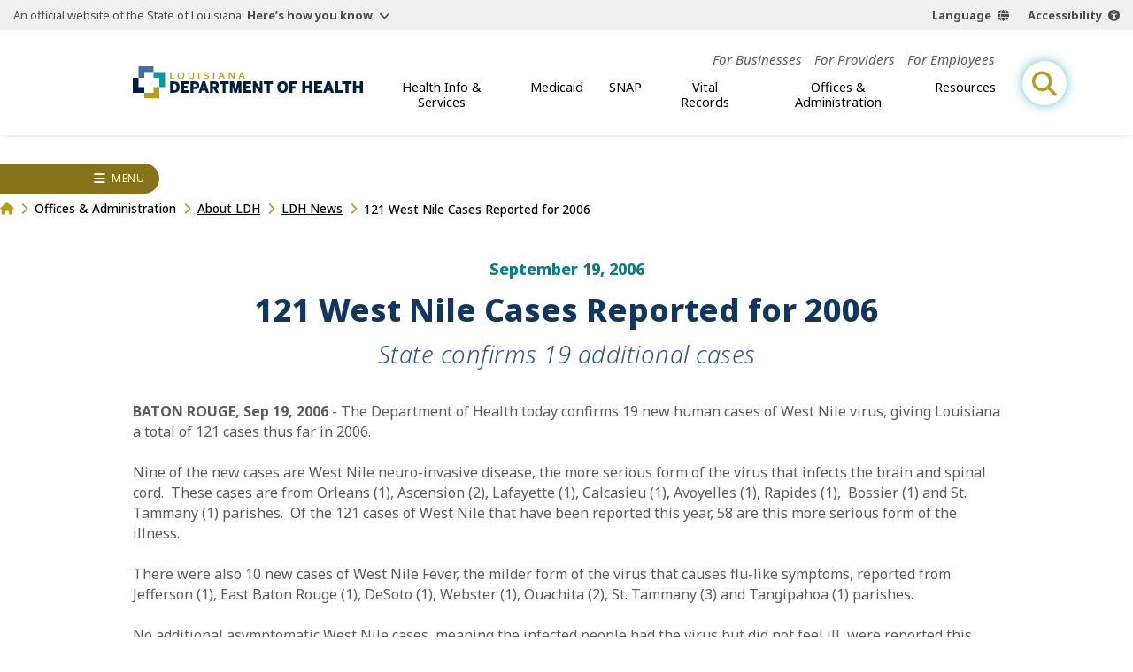

--- FILE ---
content_type: text/html;charset=UTF-8
request_url: https://ldh.la.gov/news/643
body_size: 17812
content:
<!DOCTYPE html>
<html lang="en">
<head>

<title>121 West Nile Cases Reported for 2006 | Louisiana Department of Health</title>
<meta name="description" content="The Louisiana Department of Health protects and promotes health and ensures access to medical, preventive and rehabilitative services for all citizens of the State of Louisiana.">

<meta charset="UTF-8" />
<meta name="viewport" content="width=device-width, initial-scale=1">
<meta property="og:title" content="121 West Nile Cases Reported for 2006 | Louisiana Department of Health" />
<meta property="og:type" content="website" />
<meta property="og:image" content="https://ldh.la.gov/assets/images/ldh-open-graph.jpg" /> 
<meta property="og:description" content="The Louisiana Department of Health protects and promotes health and ensures access to medical, preventive and rehabilitative services for all citizens of the State of Louisiana." />

<meta name="twitter:site" content="@LADeptHealth">

<link rel="preconnect" href="https://fonts.googleapis.com">
<link rel="preconnect" href="https://fonts.gstatic.com" crossorigin>
<link href="https://fonts.googleapis.com/css2?family=Noto+Sans:ital,wght@0,100..900;1,100..900&family=Roboto:wght@400;900&display=swap" rel="stylesheet">
<link rel="apple-touch-icon" sizes="180x180" href="[data-uri]">
<link rel="icon" type="image/png" sizes="32x32" href="[data-uri]">
<link rel="icon" type="image/png" sizes="16x16" href="[data-uri]">
<link rel="manifest" href="[data-uri]">
<link rel="mask-icon" href="/build/img/safari-pinned-tab.svg" color="#426da9">
<link rel="shortcut icon" href="/build/img/favicon.ico">

<meta name="msapplication-TileColor" content="#426da9">
<meta name="msapplication-config" content="/build/img/favicon/browserconfig.xml">
<meta name="theme-color" content="#315177">
<script async defer src="https://translate.google.com/translate_a/element.js?cb=window.handleGT"></script>
<script async defer src="https://acsbapp.com/apps/app/dist/js/app.js"></script>

    <script type="module" crossorigin src="/build/js/news.js"></script>
    <link rel="modulepreload" crossorigin href="/build/js/chunks/expand-one.js">
    <link rel="modulepreload" crossorigin href="/build/js/chunks/wrapper.js">
    <link rel="modulepreload" crossorigin href="/build/js/chunks/breadcrumbs.js">
    <link rel="stylesheet" href="/build/css/news-detail.css">
  <meta name="google-site-verification" content="0Hj7T4XBJfxVjsKOQE7J2iobzIJNg528PBpB6hp0-s8" />

<!-- Google Tag Manager -->
<script>(function(w,d,s,l,i){w[l]=w[l]||[];w[l].push({'gtm.start':
new Date().getTime(),event:'gtm.js'});var f=d.getElementsByTagName(s)[0],
j=d.createElement(s),dl=l!='dataLayer'?'&l='+l:'';j.async=true;j.src=
'https://www.googletagmanager.com/gtm.js?id='+i+dl;f.parentNode.insertBefore(j,f);
})(window,document,'script','dataLayer','GTM-M6QZVTF');</script>
<!-- End Google Tag Manager -->

<!-- MESH Google Tag Manager -->
<script>(function(w,d,s,l,i){w[l]=w[l]||[];w[l].push({'gtm.start':
new Date().getTime(),event:'gtm.js'});var f=d.getElementsByTagName(s)[0],
j=d.createElement(s),dl=l!='dataLayer'?'&l='+l:'';j.async=true;j.src=
'https://www.googletagmanager.com/gtm.js?id='+i+dl;f.parentNode.insertBefore(j,f);
})(window,document,'script','dataLayer','GTM-PHQ8XH2');</script>
<!-- End MESH Google Tag Manager -->

<!-- ROCKIT SCIENCE Google tag (gtag.js) --> 
<script async src="https://www.googletagmanager.com/gtag/js?id=AW-16661134212"></script> <script> window.dataLayer = window.dataLayer || []; function gtag(){dataLayer.push(arguments);} gtag('js', new Date()); gtag('config', 'AW-16661134212'); </script> 
</head>
<body>
<header id="site-header">
  <section id="la-gov-bar">
    <p>An official website of the State of Louisiana.
      <button class="gov-trigger" aria-controls="gov-bar-expand">Here’s how you know</button>
    </p>
    <nav class="options" aria-label="language and accessibility options">
      <button class="lang">Language</button>
      <button class="acsb" data-acsb-custom-trigger="true">Accessibility</button>
    </nav>
    <div class="expand" id="gov-bar-expand">
      <div class="group">
        <img src="/build/img/state-seal-grey.svg" height="90" width="90" alt="State of Louisiana Seal">
        <em>Official Louisiana State Websites use .la.gov</em> <span>A .la.gov website belongs to an official<br>
        government organization in Louisiana.</span>
      </div>
      <div class="group">
        <img src="/build/img/lock.svg" height="90" width="63" alt="Lock icon image">
        <em>Secure .gov websites use HTTPS</em> <span>A lock (<span class="lock"></span>) or https:// means you've safely<br>
        connected to the official .gov website.</span>
      </div>
    </div>
    <nav id="gt-container" data-open="false">
      <div id="gt-element"></div>
    </nav>
  </section>

  
  
  <a href="/" class="brand" aria-label="link to homepage"><img src="/build/img/logo-color.svg" width="250" alt="ldh logo"></a>
  
  
<button id="mobile-open-trigger" aria-label="open mobile menu" aria-controls="header-nav-group">
<div></div>
<div></div>
<div></div>
</button>
<div class="nav-group" id="header-nav-group">
  <button id="mobile-close-trigger" aria-label="close mobile menu" aria-controls="header-nav-group">
  <div></div>
  <div></div>
  </button>
  <span class="menu-title">Menu</span>
  <div class="nav-scroll-group">
    
  <!-- generated {ts '2026-01-28 18:30:00'} -->
  <nav id="top-nav">
    <ul class="top-list">
      
        <li class="top-item">                    
          <a href="/for-businesses">For Businesses</a>
          
              
            <div class="sub-group">
              <div class="sub-name"> <strong>For Businesses</strong> </div>
              <ul class="sub-list cont">
                                                                
                  <li class="sub-item">
                    
                      <a href="/bureau-of-engineering-services/bacteriological-sample-collection">Bacteriological Sample Collection</a>
                    
                  </li>
                                                                
                  <li class="sub-item">
                    
                      <a href="/bureau-of-sanitarian-services/building-and-premises-program">Building and Premises Program</a>
                    
                  </li>
                                                                
                  <li class="sub-item">
                    
                      <a href="/bureau-of-sanitarian-services/Cannabis">Cannabis Program</a>
                    
                  </li>
                                                                
                  <li class="sub-item">
                    
                      <a href="/bureau-of-sanitarian-services/food-and-drug-unit">Food &amp; Drug Program</a>
                    
                  </li>
                                                                
                  <li class="sub-item">
                    
                      <a href="/bureau-of-sanitarian-services/commercial-seafood">Commercial Seafood Program</a>
                    
                  </li>
                                                                
                  <li class="sub-item">
                    
                      <a href="/bureau-of-engineering-services/LSLI">Lead Service Line Inventory (LSLI)</a>
                    
                  </li>
                                                                
                  <li class="sub-item">
                    
                      <a href="/bureau-of-engineering-services/LCRR">Lead &amp; Copper Rule Revisions</a>
                    
                  </li>
                                                                
                  <li class="sub-item">
                    
                      <a href="/bureau-of-sanitarian-services/milk-and-dairy-unit">Milk &amp; Dairy Control Program</a>
                    
                  </li>
                                                                
                  <li class="sub-item">
                    
                      <a href="/bureau-of-sanitarian-services/wastewater">Onsite Wastewater Program</a>
                    
                  </li>
                                                                
                  <li class="sub-item">
                    
                      <a href="/bureau-of-sanitarian-services/retail-food">Retail Food Program</a>
                    
                  </li>
                
              </ul>
            </div>      
                     
          
        </li>
      
        <li class="top-item">                    
          <a href="/for-providers">For Providers</a>
          
              
            <div class="sub-group">
              <div class="sub-name"> <strong>For Providers</strong> </div>
              <ul class="sub-list cont">
                                                                
                  <li class="sub-item">
                    
                      <a href="/immunization-program/adult-immunization-provider-toolkit">Adult Immunization Provider Toolkit</a>
                    
                  </li>
                                                                
                  <li class="sub-item">
                    
                      <a href="/bureau-of-emergency-medical-services/ambulance-standards">Ambulance Standards</a>
                    
                  </li>
                                                                
                  <li class="sub-item">
                    
                      <a href="/bureau-of-family-health/care-coordination-toolkit">Care Coordination</a>
                    
                  </li>
                                                                
                  <li class="sub-item">
                    
                      <a href="/page/1339">Coordinated System of Care (CSoC)</a>
                    
                  </li>
                                                                
                  <li class="sub-item">
                    
                      <a href="/office-for-citizens-with-developmental-disabilities/direct-service-workers">Direct Service Workers</a>
                    
                  </li>
                                                                
                  <li class="sub-item">
                    
                      <a href="/office-for-citizens-with-developmental-disabilities/earlysteps-provider-information">EarlySteps Provider Page</a>
                    
                  </li>
                                                                
                  <li class="sub-item">
                    
                      <a href="/bureau-of-infectious-diseases/healthcare-associated-infections-resource-center">Healthcare-Associated Infections and Antibiotic Resistance (HAI/AR)</a>
                    
                  </li>
                                                                
                  <li class="sub-item">
                    
                      <a href="/immunization-program/providers">Immunization Quality Improvement for Providers (IQIP)</a>
                    
                  </li>
                                                                
                  <li class="sub-item">
                    
                      <a href="/bureau-of-health-informatics/lahidd">Louisiana Hospital Inpatient Discharge Database</a>
                    
                  </li>
                                                                
                  <li class="sub-item">
                    
                      <a href="/page/990">Louisiana WIC Vendors</a>
                    
                  </li>
                                                                
                  <li class="sub-item">
                    
                      <a href="/office-of-behavioral-health/mental-health-rehabilitation">Mental Health Rehabilitation</a>
                    
                  </li>
                                                                
                  <li class="sub-item">
                    
                      <a href="/medicaid/for-medicaid-providers">Medicaid Providers</a>
                    
                      <div class="sub-group">
                        <div class="sub-name"> <strong>For Providers</strong>  </div>
                        <ul class="sub-list">
                          
                            <li class="sub-item">
                              
                                <a href="/medicaid/claims-and-billing">Claims and Billing</a>
                              
                            </li>
                          
                            <li class="sub-item">
                              
                                <a href="/medicaid/dental-services">Dental Providers</a>
                              
                            </li>
                          
                            <li class="sub-item">
                              
                                <a href="/medicaid/electronic-visit-verification">Electronic Visit Verification</a>
                              
                            </li>
                          
                            <li class="sub-item">
                              
                                <a href="/medicaid/informational-bulletins">Informational Bulletins</a>
                              
                            </li>
                          
                            <li class="sub-item">
                              
                                <a href="/medicaid/legal-compliance-monitoring">Legal Compliance Monitoring</a>
                              
                            </li>
                          
                            <li class="sub-item">
                              
                                <a href="/medicaid/ltc-providers">Long-Term Care Providers</a>
                              
                            </li>
                          
                            <li class="sub-item">
                              
                                <a href="/medicaid/mce-resources">Managed Care Entity Resources</a>
                              
                            </li>
                          
                            <li class="sub-item">
                              
                                <a href="/medicaid/dbpm-resources">Dental Benefit Program Manager Resources</a>
                              
                            </li>
                          
                            <li class="sub-item">
                              
                                <a href="/medicaid/mco-resources">Managed Care Organization Resources</a>
                              
                            </li>
                          
                            <li class="sub-item">
                              
                                <a href="/medicaid/rate-certification-letters">Rate Certification Letters</a>
                              
                            </li>
                          
                            <li class="sub-item">
                              
                                <a href="/medicaid/medical-transportation-provider-resources">Medical Transportation Provider Resources</a>
                              
                            </li>
                          
                            <li class="sub-item">
                              
                                <a href="/pharmacy">Pharmacy</a>
                              
                            </li>
                          
                            <li class="sub-item">
                              
                                <a href="/medicaid/rate-setting-and-audit-section">Rate and Audit</a>
                              
                            </li>
                          
                            <li class="sub-item">
                              
                                <a href="/medicaid/eidr-medicaid-claims-requests">EIDR Medicaid Claims Requests</a>
                              
                            </li>
                          
                            <li class="sub-item">
                              
                                <a href="/medicaid/useful-managed-care-info">Useful MCO Information for Providers</a>
                              
                            </li>
                          
                        </ul>
                      </div>
                    
                  </li>
                                                                
                  <li class="sub-item">
                    
                      <a href="/bureau-of-family-health/ppcl">Provider to Provider Consultation Line (PPCL)</a>
                    
                  </li>
                                                                
                  <li class="sub-item">
                    
                      <a href="/office-of-behavioral-health/suicide-assessment-intervention-treatment-management-resources-per-act-582">Suicide Assessment, Intervention, Treatment &amp; Management Resources</a>
                    
                  </li>
                                                                
                  <li class="sub-item">
                    
                      <a href="/bureau-of-family-health/SUID-resources-for-providers">SUID Resources</a>
                    
                  </li>
                                                                
                  <li class="sub-item">
                    
                      <a href="/bureau-of-infectious-diseases/veterinary-information">Veterinary Information</a>
                    
                  </li>
                                                                
                  <li class="sub-item">
                    
                      <a href="/vital-records/leers">Vital Records: LEERS</a>
                    
                  </li>
                                                                
                  <li class="sub-item">
                    
                      <a href="/immunization-program/yellow-fever-vaccination-center-certification">Yellow Fever Vaccination Center Certification</a>
                    
                  </li>
                
              </ul>
            </div>      
                     
          
        </li>
      
        <li class="top-item">                    
          <a href="/for-employees">For Employees</a>
          
        </li>
      
    </ul>
  </nav>

  <!-- generated {ts '2026-01-28 18:55:00'} -->
  <nav id="main-nav">        
    <ul class="top-list">
      
        <li class="top-item">
          <button>Health Info &amp; Services</button>
          
              <div class="sub-group">
                <div class="sub-name"> <strong>Health Info &amp; Services</strong> </div>
                <ul class="sub-list cont">
                     
                      <li class="sub-item" microsite-id="116">
                        
                          <a href="/aging-louisianans">Aging Louisianans</a>
                        
                          
              <div class="sub-group">
                <div class="sub-name"> <em>Health Info &amp; Services</em> <strong>Aging Louisianans</strong> </div>
                <ul class="sub-list cont">
                                                                  
                    <li class="sub-item">
                      
                        <a href="/office-of-aging-and-adult-services/ADHC-waiver">Adult Day Health Care (ADHC) Waiver</a>
                      
                    </li>
                                                                  
                    <li class="sub-item">
                      
                        <a href="/office-of-aging-and-adult-services/adult-protective-services">Adult Protective Services (APS)</a>
                      
                    </li>
                                                                  
                    <li class="sub-item">
                      
                        <a href="/office-of-aging-and-adult-services/civil-money-penalty-reinvestment-program">Civil Money Penalty (CMP) Reinvestment Program</a>
                      
                    </li>
                                                                  
                    <li class="sub-item">
                      
                        <a href="/page/998">Commodity Supplemental Food Program (CSFP)</a>
                      
                    </li>
                                                                  
                    <li class="sub-item">
                      
                        <a href="/office-of-aging-and-adult-services/community-choices-waiver-ccw">Community Choices Waiver (CCW)</a>
                      
                    </li>
                                                                  
                    <li class="sub-item">
                      
                        <a href="/office-of-aging-and-adult-services/nursing-facility-services">Facility-Based Programs / Nursing Facilities</a>
                      
                    </li>
                                                                  
                    <li class="sub-item">
                      
                        <a href="/office-of-aging-and-adult-services/home-and-community-based-services">Home &amp; Community-Based Services (HCBS)</a>
                      
                    </li>
                                                                  
                    <li class="sub-item">
                      
                        <a href="/office-of-aging-and-adult-services/LTPCS">Long Term-Personal Care Services (LT-PCS)</a>
                      
                    </li>
                                                                  
                    <li class="sub-item">
                      
                        <a href="/office-of-aging-and-adult-services/OAAS-My-Place-Louisiana">My Place Louisiana (MPL)</a>
                      
                    </li>
                                                                  
                    <li class="sub-item">
                      
                        <a href="/office-of-aging-and-adult-services/permanent-supportive-housing-psh">Permanent Supportive Housing (PSH)</a>
                      
                    </li>
                                                                  
                    <li class="sub-item">
                      
                        <a href="/office-of-aging-and-adult-services/PACE">Program for All-Inclusive Care for the Elderly (PACE)</a>
                      
                    </li>
                                                                  
                    <li class="sub-item">
                      
                        <a href="/office-of-aging-and-adult-services/SPAS">State Personal Assistance Services Program (SPAS)</a>
                      
                    </li>
                                                                  
                    <li class="sub-item">
                      
                        <a href="/office-of-aging-and-adult-services/traumatic-head-spinal-cord-injury-trust-fund-program">Traumatic Brain &amp; Spinal Cord Injury (THSCI)</a>
                      
                    </li>
                  
                </ul>
              </div>
                                      
                        
                      </li>
                     
                      <li class="sub-item" microsite-id="126">
                        
                          <a href="/behavioral-health">Behavioral Health</a>
                        
                          
              <div class="sub-group">
                <div class="sub-name"> <em>Health Info &amp; Services</em> <strong>Behavioral Health</strong> </div>
                <ul class="sub-list cont">
                                                                  
                    <li class="sub-item">
                      
                        <a href="/page/453">Behavioral Health Managed Care</a>
                      
                    </li>
                                                                  
                    <li class="sub-item">
                      
                        <a href="/page/5328">Coordinated System of Care (CSoC)</a>
                      
                    </li>
                                                                  
                    <li class="sub-item">
                      
                        <a href="/office-of-behavioral-health/substance-use-and-gambling-disorders">Substance Use &amp; Addictive Disorders</a>
                      
                        <div class="sub-group">
                          <div class="sub-name"> <em>Health Info &amp; Services</em> <strong>Substance Use &amp; Addictive Disorders</strong> </div>
                          <ul class="sub-list cont">
                            
                              <li class="sub-item">
                                
                                  <a href="/office-of-behavioral-health/alcohol-use">Alcohol Use</a>
                                
                              </li>
                            
                              <li class="sub-item">
                                
                                  <a href="/office-of-behavioral-health/inhalant-abuse-prevention">Inhalant Abuse Prevention</a>
                                
                              </li>
                            
                              <li class="sub-item">
                                
                                  <a href="/opioids">Opioids</a>
                                
                              </li>
                            
                              <li class="sub-item">
                                
                                  <a href="/office-of-behavioral-health/gambling-when-gambling-is-a-problem">Problem Gambling</a>
                                
                              </li>
                            
                              <li class="sub-item">
                                
                                  <a href="/bureau-of-chronic-disease-prevention-healthcare-access/tobacco-use">Tobacco Use</a>
                                
                              </li>
                            
                          </ul>
                        </div>
                      
                    </li>
                                                                  
                    <li class="sub-item">
                      
                        <a href="/office-of-behavioral-health/suicide-prevention">Suicide Prevention</a>
                      
                        <div class="sub-group">
                          <div class="sub-name"> <em>Health Info &amp; Services</em> <strong>Suicide Prevention</strong> </div>
                          <ul class="sub-list cont">
                            
                              <li class="sub-item">
                                
                                  <button>Louisiana Crisis Response System and 988 Lifeline</button>
                                
                              </li>
                            
                              <li class="sub-item">
                                
                                  <a href="/office-of-behavioral-health/louisiana-spirit">Louisiana Spirit Crisis Counseling Program</a>
                                
                              </li>
                            
                          </ul>
                        </div>
                      
                    </li>
                                                                  
                    <li class="sub-item">
                      
                        <a href="/office-of-behavioral-health/mental-health-services">Mental Health Information &amp; Services</a>
                      
                        <div class="sub-group">
                          <div class="sub-name"> <em>Health Info &amp; Services</em> <strong>Mental Health Information &amp; Services</strong> </div>
                          <ul class="sub-list cont">
                            
                              <li class="sub-item">
                                
                                  <button>Acute Units &amp; Behavioral Health Clinics</button>
                                
                              </li>
                            
                              <li class="sub-item">
                                
                                  <a href="/office-of-behavioral-health/mental-health-rehabilitation">Mental Health Rehabilitation</a>
                                
                              </li>
                            
                              <li class="sub-item">
                                
                                  <a href="/office-of-behavioral-health/first-episode-of-psychosis-treatment-programs">Early Serious Mental Illness/First Episode Psychosis Treatment</a>
                                
                              </li>
                            
                              <li class="sub-item">
                                
                                  <a href="/office-of-behavioral-health/mental-health-services">Inpatient Psychiatric Facilities</a>
                                
                              </li>
                            
                          </ul>
                        </div>
                      
                    </li>
                  
                </ul>
              </div>
                                      
                        
                      </li>
                     
                      <li class="sub-item" microsite-id="133">
                        
                          <a href="/children-families">Children &amp; Families</a>
                        
                          
              <div class="sub-group">
                <div class="sub-name"> <em>Health Info &amp; Services</em> <strong>Children &amp; Families</strong> </div>
                <ul class="sub-list cont">
                                                                  
                    <li class="sub-item">
                      
                        <a href="/bureau-of-family-health/adolescent-school-health-program">Adolescent School Health Program</a>
                      
                        <div class="sub-group">
                          <div class="sub-name"> <em>Health Info &amp; Services</em> <strong>Adolescent School Health Program</strong> </div>
                          <ul class="sub-list cont">
                            
                              <li class="sub-item">
                                
                                  <a href="https://partnersforfamilyhealth.org/sbhc/" target="_blank">School-Based Health Centers</a>
                                
                              </li>
                            
                          </ul>
                        </div>
                      
                    </li>
                                                                  
                    <li class="sub-item">
                      
                        <a href="/bureau-of-family-health/adoption">Adoption</a>
                      
                    </li>
                                                                  
                    <li class="sub-item">
                      
                        <a href="/office-of-public-health/birth-defects">Birth Defects</a>
                      
                    </li>
                                                                  
                    <li class="sub-item">
                      
                        <a href="/bureau-of-family-health/childrens-special-health-services">Children’s Special Healthcare Services (CSHS)</a>
                      
                    </li>
                                                                  
                    <li class="sub-item">
                      
                        <a href="/bureau-of-infectious-diseases/Choose-Safe-Places" target="_blank">Choose Safe Places for Early Child Care and Education (CSPECE)</a>
                      
                    </li>
                                                                  
                    <li class="sub-item">
                      
                        <a href="https://partnersforfamilyhealth.org/louisiana-early-hearing-detection-and-intervention-program-la-ehdi/" target="_blank">Early Hearing Detection and Intervention Program (EHDI)</a>
                      
                    </li>
                                                                  
                    <li class="sub-item">
                      
                        <a href="https://partnersforfamilyhealth.org/family-support-coaching-services/" target="_blank">Family Support &amp; Coaching</a>
                      
                    </li>
                                                                  
                    <li class="sub-item">
                      
                        <a href="/bureau-of-family-health/genetic-diseases-program">Genetic Diseases Program</a>
                      
                    </li>
                                                                  
                    <li class="sub-item">
                      
                        <a href="/bureau-of-family-health/newborn-screening">Newborn Screening</a>
                      
                    </li>
                                                                  
                    <li class="sub-item">
                      
                        <a href="/pregnancy">Pregnancy</a>
                      
                    </li>
                                                                  
                    <li class="sub-item">
                      
                        <a href="/bureau-of-family-health/reproductive-health-program">Reproductive Health Program</a>
                      
                    </li>
                                                                  
                    <li class="sub-item">
                      
                        <a href="/bureau-of-family-health/sickle-cell-disease-database-Louisiana">Sickle Cell Disease</a>
                      
                    </li>
                                                                  
                    <li class="sub-item">
                      
                        <a href="/page/942">WIC</a>
                      
                    </li>
                  
                </ul>
              </div>
                                      
                        
                      </li>
                     
                      <li class="sub-item" microsite-id="135">
                        
                          <a href="/community-health-wellness">Community Health &amp; Wellness</a>
                        
                          
              <div class="sub-group">
                <div class="sub-name"> <em>Health Info &amp; Services</em> <strong>Community Health &amp; Wellness</strong> </div>
                <ul class="sub-list cont">
                                                                  
                    <li class="sub-item">
                      
                        <a href="/office-of-public-health/cancer">Cancer</a>
                      
                        <div class="sub-group">
                          <div class="sub-name"> <em>Health Info &amp; Services</em> <strong>Cancer</strong> </div>
                          <ul class="sub-list cont">
                            
                              <li class="sub-item">
                                
                                  <a href="/office-of-public-health/breast-cancer">Breast</a>
                                
                              </li>
                            
                              <li class="sub-item">
                                
                                  <a href="/office-of-public-health/cervical-cancer">Cervical</a>
                                
                              </li>
                            
                              <li class="sub-item">
                                
                                  <a href="/office-of-public-health/colorectal-cancer">Colorectal</a>
                                
                              </li>
                            
                              <li class="sub-item">
                                
                                  <a href="/office-of-public-health/kidney-cancer">Kidney/Renal Pelvis</a>
                                
                              </li>
                            
                              <li class="sub-item">
                                
                                  <a href="/office-of-public-health/lung-cancer">Lung</a>
                                
                              </li>
                            
                              <li class="sub-item">
                                
                                  <a href="/office-of-public-health/ovarian-cancer">Ovarian</a>
                                
                              </li>
                            
                              <li class="sub-item">
                                
                                  <a href="/office-of-public-health/prostate-cancer">Prostate</a>
                                
                              </li>
                            
                              <li class="sub-item">
                                
                                  <a href="/office-of-public-health/skin-cancer">Skin</a>
                                
                              </li>
                            
                          </ul>
                        </div>
                      
                    </li>
                                                                  
                    <li class="sub-item">
                      
                        <a href="/bureau-of-sanitarian-services/Cannabis">Cannabis</a>
                      
                    </li>
                                                                  
                    <li class="sub-item">
                      
                        <a href="/bureau-of-chronic-disease-prevention-healthcare-access">Chronic Disease</a>
                      
                    </li>
                                                                  
                    <li class="sub-item">
                      
                        <a href="/community-healthways">Community Healthways Program</a>
                      
                    </li>
                                                                  
                    <li class="sub-item">
                      
                        <a href="/bureau-of-engineering-services">Engineering Services</a>
                      
                    </li>
                                                                  
                    <li class="sub-item">
                      
                        <a href="/page/5317">Environmental</a>
                      
                        <div class="sub-group">
                          <div class="sub-name"> <em>Health Info &amp; Services</em> <strong>Environmental</strong> </div>
                          <ul class="sub-list cont">
                            
                              <li class="sub-item">
                                
                                  <button>Environmental Public Health Tracking Program</button>
                                
                              </li>
                            
                              <li class="sub-item">
                                
                                  <a href="/page/4817">Heat-Related Illness</a>
                                
                              </li>
                            
                              <li class="sub-item">
                                
                                  <a href="/page/4924">Lead Poisoning Prevention</a>
                                
                              </li>
                            
                              <li class="sub-item">
                                
                                  <a href="/page/4817">Louisiana&apos;s Occupational Heat-Related Illness and Injury Program</a>
                                
                              </li>
                            
                              <li class="sub-item">
                                
                                  <a href="/bureau-of-sanitarian-services/molluscan-shellfish-program">Molluscan Shellfish Program</a>
                                
                              </li>
                            
                              <li class="sub-item">
                                
                                  <a href="/bureau-of-sanitarian-services/beach-monitoring-program">Beach Monitoring Program</a>
                                
                              </li>
                            
                          </ul>
                        </div>
                      
                    </li>
                                                                  
                    <li class="sub-item">
                      
                        <a href="/bureau-of-sanitarian-services">Food Safety</a>
                      
                    </li>
                                                                  
                    <li class="sub-item">
                      
                        <a href="/page/5280">Local Governing Entities (LGE)</a>
                      
                    </li>
                                                                  
                    <li class="sub-item">
                      
                        <a href="/office-of-aging-and-adult-services/palliative-care-interdisciplinary-advisory-council">Louisiana Hospice and Palliative Care</a>
                      
                    </li>
                                                                  
                    <li class="sub-item">
                      
                        <a href="/bureau-of-chronic-disease-prevention-healthcare-access/oral-health">Oral Health</a>
                      
                    </li>
                                                                  
                    <li class="sub-item">
                      
                        <a href="/oph-regional-offices">Parish Health Units (PHU)</a>
                      
                    </li>
                  
                </ul>
              </div>
                                      
                        
                      </li>
                     
                      <li class="sub-item" microsite-id="118">
                        
                          <a href="/disabilities">Disabilities</a>
                        
                          
              <div class="sub-group">
                <div class="sub-name"> <em>Health Info &amp; Services</em> <strong>Disabilities</strong> </div>
                <ul class="sub-list cont">
                                                                  
                    <li class="sub-item">
                      
                        <a href="/page/2083">Down Syndrome</a>
                      
                    </li>
                                                                  
                    <li class="sub-item">
                      
                        <a href="/bureau-of-family-health/LCD">Louisiana Commission for the Deaf (LCD)</a>
                      
                    </li>
                                                                  
                    <li class="sub-item">
                      
                        <a href="/office-for-citizens-with-developmental-disabilities/childrens-choice-waiver">Children&apos;s Choice (CC) Waiver</a>
                      
                    </li>
                                                                  
                    <li class="sub-item">
                      
                        <a href="/office-for-citizens-with-developmental-disabilities/new-opportunities-waiver">New Opportunities Waiver (NOW)</a>
                      
                    </li>
                                                                  
                    <li class="sub-item">
                      
                        <a href="/office-for-citizens-with-developmental-disabilities/residential-options-waiver">Residential Options Waiver (ROW)</a>
                      
                    </li>
                                                                  
                    <li class="sub-item">
                      
                        <a href="/office-for-citizens-with-developmental-disabilities/supports-waiver">Supports Waiver (SW)</a>
                      
                    </li>
                                                                  
                    <li class="sub-item">
                      
                        <a href="/office-for-citizens-with-developmental-disabilities/early-steps">EarlySteps</a>
                      
                    </li>
                                                                  
                    <li class="sub-item">
                      
                        <a href="/directory/foc">Freedom of Choice Providers</a>
                      
                    </li>
                                                                  
                    <li class="sub-item">
                      
                        <a href="/office-for-citizens-with-developmental-disabilities/ocdd-my-place-louisiana">My Place Louisiana</a>
                      
                    </li>
                                                                  
                    <li class="sub-item">
                      
                        <a href="/office-for-citizens-with-developmental-disabilities/support-coordination">Support Coordination</a>
                      
                    </li>
                  
                </ul>
              </div>
                                      
                        
                      </li>
                     
                      <li class="sub-item" microsite-id="127">
                        
                          <a href="/infectious-diseases">Infectious Diseases</a>
                        
                          
              <div class="sub-group">
                <div class="sub-name"> <em>Health Info &amp; Services</em> <strong>Infectious Diseases</strong> </div>
                <ul class="sub-list cont">
                                                                  
                    <li class="sub-item">
                      
                        <a href="/bureau-of-infectious-diseases/foodborne-and-waterborne-disease">Foodborne &amp; Waterborne Diseases</a>
                      
                    </li>
                                                                  
                    <li class="sub-item">
                      
                        <a href="/bureau-of-infectious-diseases/fungal-diseases">Fungal Diseases</a>
                      
                    </li>
                                                                  
                    <li class="sub-item">
                      
                        <a href="/immunization-program/hpv">Human Papillomavirus (HPV)</a>
                      
                    </li>
                                                                  
                    <li class="sub-item">
                      
                        <a href="/immunization-program/flu">Influenza (Flu)</a>
                      
                    </li>
                                                                  
                    <li class="sub-item">
                      
                        <a href="/bureau-of-infectious-diseases/infectious-disease-epidemiology">Infectious Disease Epidemiology</a>
                      
                    </li>
                                                                  
                    <li class="sub-item">
                      
                        <a href="/immunization-program">Immunizations</a>
                      
                    </li>
                                                                  
                    <li class="sub-item">
                      
                        <a href="/immunization-program/measles">Measles</a>
                      
                    </li>
                                                                  
                    <li class="sub-item">
                      
                        <a href="/bureau-of-infectious-diseases/shhp">Sexually Transmitted Infections</a>
                      
                    </li>
                                                                  
                    <li class="sub-item">
                      
                        <a href="/bureau-of-infectious-diseases/Tuberculosis">Tuberculosis</a>
                      
                    </li>
                                                                  
                    <li class="sub-item">
                      
                        <a href="/immunization-program/whooping-cough">Whooping Cough</a>
                      
                    </li>
                                                                  
                    <li class="sub-item">
                      
                        <a href="/bureau-of-infectious-diseases/west-nile-virus">West Nile Virus</a>
                      
                    </li>
                                                                  
                    <li class="sub-item">
                      
                        <a href="/bureau-of-infectious-diseases/veterinary-information">Zoonotic Diseases</a>
                      
                    </li>
                  
                </ul>
              </div>
                                      
                        
                      </li>
                     
                      <li class="sub-item" microsite-id="128">
                        
                          <a href="/emergency-preparedness-response">Emergency Preparedness &amp; Response</a>
                        
                          
              <div class="sub-group">
                <div class="sub-name"> <em>Health Info &amp; Services</em> <strong>Emergency Preparedness &amp; Response</strong> </div>
                <ul class="sub-list cont">
                                                                  
                    <li class="sub-item">
                      
                        <a href="/osg-emergency-preparedness">Emergency Preparedness - Office of the Surgeon General</a>
                      
                    </li>
                                                                  
                    <li class="sub-item">
                      
                        <a href="/emergency-preparedness-response/emergency-support-function-6">Emergency Support Function 6  (ESF-6)</a>
                      
                    </li>
                                                                  
                    <li class="sub-item">
                      
                        <a href="/health-standards-section/emergency-preparedness">Emergency Preparedness - Health Standards Section</a>
                      
                    </li>
                                                                  
                    <li class="sub-item">
                      
                        <a href="/office-for-citizens-with-developmental-disabilities/emergency-preparedness">Emergency Preparedness for Citizens with Disabilities</a>
                      
                    </li>
                                                                  
                    <li class="sub-item">
                      
                        <a href="/page/855">Emergency Response Assistance Program</a>
                      
                    </li>
                                                                  
                    <li class="sub-item">
                      
                        <a href="/bureau-of-engineering-services/safe-drinking-water-emergency-response">Drinking Water Emergency Response</a>
                      
                    </li>
                  
                </ul>
              </div>
                                      
                        
                      </li>
                    
                </ul>                            
              </div>
          
        </li>
      
        <li class="top-item">
          <button>Medicaid</button>
          
              <div class="sub-group">
                <div class="sub-name"> <strong>Medicaid</strong> </div>
                <ul class="sub-list cont">
                     
                      <li class="sub-item" microsite-id="48">
                        
                          <a href="/healthy-louisiana">Healthy Louisiana</a>
                        
                                                    
                        
                      </li>
                     
                      <li class="sub-item" microsite-id="0">
                        
                          <button>Already Covered</button>
                        
                              <div class="sub-group">
                                <div class="sub-name"> <em>Medicaid</em> <strong>Already Covered</strong> </div>
                                <ul class="sub-list">
                                                                                  
                                    
                                    <li class="sub-item" microsite-id="0">
                                        
                                          <a href="/medicaid/update-my-information">Update My Info</a>
                                                                                
                                    </li>
                                                                                  
                                    
                                    <li class="sub-item" microsite-id="0">
                                        
                                          <a href="/medicaid/find-a-provider">Find A Provider</a>
                                                                                
                                    </li>
                                                                                  
                                    
                                    <li class="sub-item" microsite-id="0">
                                        
                                          <a href="https://www.myplan.healthy.la.gov/en/choose" target="_blank">Choose A Health Plan</a>
                                                                                
                                    </li>
                                                                                  
                                    
                                    <li class="sub-item" microsite-id="95">
                                        
                                          <a href="/renew-medicaid">Renew</a>
                                        
			                          	  
                                                                                
                                    </li>
                                                                                  
                                    
                                    <li class="sub-item" microsite-id="0">
                                        
                                          <a href="/medicaid/member-rights">Member Rights</a>
                                                                                        
                                            <div class="sub-group">
                                              <div class="sub-name">
                                                 <em>Medicaid</em> <strong>Member Rights</strong>
                                              </div>
                                              <ul class="sub-list">
                                                
                                                  <li class="sub-item" microsite-id="0">
                                                    
                                                      <a href="/medicaid/how-to-appeal-medicaid">How to Appeal</a>
                                                    
                                                  </li>
                                                
                                                  <li class="sub-item" microsite-id="0">
                                                    
                                                      <a href="/medicaid/mobile-access-to-health-information">Mobile Access to Health Information</a>
                                                    
                                                  </li>
                                                
                                                  <li class="sub-item" microsite-id="0">
                                                    
                                                      <a href="/medicaid/recipient-reimbursementclaims-resolution-mmis">Reimbursement</a>
                                                    
                                                  </li>
                                                
                                                  <li class="sub-item" microsite-id="0">
                                                    
                                                      <a href="/medicaid/1095b">Tax Forms</a>
                                                    
                                                  </li>
                                                
                                              </ul>
                                            </div>  
                                                                                  
                                    </li>
                                  
                                </ul>
                              </div>
                            
                      </li>
                     
                      <li class="sub-item" microsite-id="94">
                        
                          <a href="/get-covered" target="_blank">Get Covered</a>
                        
                                                    
                        
                      </li>
                     
                      <li class="sub-item" microsite-id="148">
                        
                          <a href="/close-your-medicaid">Close Your Medicaid</a>
                        
                                                    
                        
                      </li>
                     
                      <li class="sub-item" microsite-id="0">
                        
                          <a href="/page/Medicaid-Information">Get More Information</a>
                        
                              <div class="sub-group">
                                <div class="sub-name"> <em>Medicaid</em> <strong>Get More Information</strong> </div>
                                <ul class="sub-list">
                                                                                  
                                    
                                    <li class="sub-item" microsite-id="0">
                                        
                                          <a href="/medicaid/medicaid-services">Medicaid Services</a>
                                                                                
                                    </li>
                                                                                  
                                    
                                    <li class="sub-item" microsite-id="96">
                                        
                                          <a href="/full-coverage-benefits">Full Coverage Physical and Behavioral Health Benefits</a>
                                        
			                          	  
              <div class="sub-group">
                <div class="sub-name"> <em>Medicaid</em> <strong>Full Coverage Physical and Behavioral Health Benefits</strong> </div>
                <ul class="sub-list cont">
                                                                  
                    <li class="sub-item">
                      
                        <a href="/medicaid/lachip">LaCHIP</a>
                      
                    </li>
                                                                  
                    <li class="sub-item">
                      
                        <a href="/medicaid/lachip-affordable-plan">LaCHIP Affordable Plan</a>
                      
                    </li>
                                                                  
                    <li class="sub-item">
                      
                        <a href="/medicaid/family-opportunity-act-medicaid">Family Opportunity Act</a>
                      
                    </li>
                                                                  
                    <li class="sub-item">
                      
                        <a href="/act-421">Act 421 Children&apos;s Medicaid Option</a>
                      
                    </li>
                                                                  
                    <li class="sub-item">
                      
                        <a href="/medicaid/lamoms">LaMOMS</a>
                      
                    </li>
                                                                  
                    <li class="sub-item">
                      
                        <a href="/medicaid/medicaid-expansion">Medicaid Expansion</a>
                      
                    </li>
                                                                  
                    <li class="sub-item">
                      
                        <a href="/medicaid/medicaid-benefits-for-youth-with-developmental-disabilities">Medicaid Benefits for Youth with Developmental Disabilities</a>
                      
                    </li>
                                                                  
                    <li class="sub-item">
                      
                        <a href="/medicaid/medicaid-purchase-plan">Medicaid Purchase Plan</a>
                      
                    </li>
                  
                </ul>
              </div>
            
                                                                                
                                    </li>
                                                                                  
                                    
                                    <li class="sub-item" microsite-id="0">
                                        
                                          <a href="/medicaid/take-charge-plus">Family Planning Services Coverage</a>
                                                                                
                                    </li>
                                                                                  
                                    
                                    <li class="sub-item" microsite-id="0">
                                        
                                          <a href="/medicaid/breast-cervical-health-program">Breast and Cervical Cancer Treatment Coverage</a>
                                                                                
                                    </li>
                                                                                  
                                    
                                    <li class="sub-item" microsite-id="0">
                                        
                                          <a href="/medicaid/medicare-savings-program">Medicare Premium Payment</a>
                                                                                
                                    </li>
                                                                                  
                                    
                                    <li class="sub-item" microsite-id="0">
                                        
                                          <a href="/medicaid/long-term-care">Long-term Services</a>
                                                                                        
                                            <div class="sub-group">
                                              <div class="sub-name">
                                                 <em>Medicaid</em> <strong>Long-term Services</strong>
                                              </div>
                                              <ul class="sub-list">
                                                
                                                  <li class="sub-item" microsite-id="0">
                                                    
                                                      <a href="/medicaid/self-direction">Self Direction</a>
                                                    
                                                  </li>
                                                
                                              </ul>
                                            </div>  
                                                                                  
                                    </li>
                                                                                  
                                    
                                    <li class="sub-item" microsite-id="99">
                                        
                                          <a href="/lahipp">Health Insurance Premium Payment</a>
                                        
			                          	  
                                                                                
                                    </li>
                                                                                  
                                    
                                    <li class="sub-item" microsite-id="0">
                                        
                                          <a href="/medicaid/equipment-services-for-children-with-disabilities">Home Medical Equipment and Services for Children with Disabilities </a>
                                                                                
                                    </li>
                                                                                  
                                    
                                    <li class="sub-item" microsite-id="0">
                                        
                                          <a href="/medicaid/medical-transportation">Medical Transportation</a>
                                                                                
                                    </li>
                                                                                  
                                    
                                    <li class="sub-item" microsite-id="0">
                                        
                                          <a href="/medicaid/epsdt-age-out">Aging Out of Children&apos;s Health Coverage (EPSDT)</a>
                                                                                
                                    </li>
                                                                                  
                                    
                                    <li class="sub-item" microsite-id="0">
                                        
                                          <a href="https://myplan.healthy.la.gov/en/compare-plans" target="_blank">Plan Information</a>
                                                                                
                                    </li>
                                  
                                </ul>
                              </div>
                            
                      </li>
                     
                      <li class="sub-item" microsite-id="0">
                        
                          <a href="/medicaid/Medicaid-Partners">For Medicaid Partners</a>
                        
                              <div class="sub-group">
                                <div class="sub-name"> <em>Medicaid</em> <strong>For Medicaid Partners</strong> </div>
                                <ul class="sub-list">
                                                                                  
                                    
                                    <li class="sub-item" microsite-id="0">
                                        
                                          <a href="/medicaid/available-for-public-comment">Available for Public Comment</a>
                                                                                        
                                            <div class="sub-group">
                                              <div class="sub-name">
                                                 <em>Medicaid</em> <strong>Available for Public Comment</strong>
                                              </div>
                                              <ul class="sub-list">
                                                
                                                  <li class="sub-item" microsite-id="0">
                                                    
                                                      <a href="/medicaid/dental-benefit-plan-manager-policies">Dental Benefit Plan Manager Policies</a>
                                                    
                                                  </li>
                                                
                                                  <li class="sub-item" microsite-id="0">
                                                    
                                                      <a href="/medicaid/managed-care-contracts-public-comments">Managed Care Contracts</a>
                                                    
                                                  </li>
                                                
                                                  <li class="sub-item" microsite-id="0">
                                                    
                                                      <a href="/medicaid/medicaid-managed-care-policies-procedures">Managed Care Policies and Procedures</a>
                                                    
                                                  </li>
                                                
                                                  <li class="sub-item" microsite-id="0">
                                                    
                                                      <a href="/medicaid/medicaid-managed-care-policies-procedures-pharmacy">Managed Care Policies and Procedures - Pharmacy</a>
                                                    
                                                  </li>
                                                
                                                  <li class="sub-item" microsite-id="0">
                                                    
                                                      <a href="/medicaid/medicaid-demonstrations-waivers-public-comments">Medicaid Demonstrations &amp; Waivers</a>
                                                    
                                                  </li>
                                                
                                                  <li class="sub-item" microsite-id="0">
                                                    
                                                      <a href="/page/medicaid-notices-public-comment">Medicaid Notices</a>
                                                    
                                                  </li>
                                                
                                                  <li class="sub-item" microsite-id="0">
                                                    
                                                      <a href="/medicaid/medicaid-provider-manuals-pc">Medicaid Provider Manuals</a>
                                                    
                                                  </li>
                                                
                                                  <li class="sub-item" microsite-id="0">
                                                    
                                                      <a href="/medicaid/medicaid-state-plan-amendments-pc">State Plan Amendments</a>
                                                    
                                                  </li>
                                                
                                              </ul>
                                            </div>  
                                                                                  
                                    </li>
                                                                                  
                                    
                                    <li class="sub-item" microsite-id="0">
                                        
                                          <a href="/medicaid/medicaid-policy-gateway">Medicaid Policy</a>
                                                                                
                                    </li>
                                                                                  
                                    
                                    <li class="sub-item" microsite-id="0">
                                        
                                          <a href="/medicaid/medicaid-rulemaking">Medicaid Rulemaking</a>
                                                                                
                                    </li>
                                                                                  
                                    
                                    <li class="sub-item" microsite-id="0">
                                        
                                          <a href="/medicaid/medicaid-state-plan">State Plan</a>
                                                                                
                                    </li>
                                                                                  
                                    
                                    <li class="sub-item" microsite-id="0">
                                        
                                          <a href="/medicaid/medicaid-state-plan-amendments-2025">State Plan Amendments</a>
                                                                                
                                    </li>
                                                                                  
                                    
                                    <li class="sub-item" microsite-id="47">
                                        
                                          <a href="/medicaid-quality-initiatives">Quality Initiatives</a>
                                        
			                          	  
              <div class="sub-group">
                <div class="sub-name"> <em>Medicaid</em> <strong>Quality Initiatives</strong> </div>
                <ul class="sub-list cont">
                                                                  
                    <li class="sub-item">
                      
                        <a href="/performance-improvement-projects">Performance Improvement Projects</a>
                      
                    </li>
                                                                  
                    <li class="sub-item">
                      
                        <a href="/pupp">Public University Partnership Program (PUPP)</a>
                      
                    </li>
                                                                  
                    <li class="sub-item">
                      
                        <a href="/medicaid/LHIS-Adults">Louisiana Health Insurance Survey (LHIS) Dashboard - Adults</a>
                      
                    </li>
                                                                  
                    <li class="sub-item">
                      
                        <a href="/medicaid/LHIS-Child">Louisiana Health Insurance Survey (LHIS) Dashboard - Children</a>
                      
                    </li>
                                                                  
                    <li class="sub-item">
                      
                        <a href="/medicaid/LHIS-Uninsured">Louisiana Health Insurance Survey (LHIS) Dashboard - Uninsured</a>
                      
                    </li>
                                                                  
                    <li class="sub-item">
                      
                        <a href="https://www.medicaid.gov/state-overviews/scorecard/main" target="_blank">Medicaid and CHIP Scorecard</a>
                      
                    </li>
                                                                  
                    <li class="sub-item">
                      
                        <a href="/medicaid/medicaid-birth-outcomes">Birth Outcomes</a>
                      
                    </li>
                  
                </ul>
              </div>
            
                                                                                
                                    </li>
                                                                                  
                                    
                                    <li class="sub-item" microsite-id="0">
                                        
                                          <a href="/medicaid/medicaid-eligibility-manual">Medicaid Eligibility Information</a>
                                                                                
                                    </li>
                                                                                  
                                    
                                    <li class="sub-item" microsite-id="93">
                                        
                                          <a href="/medicaid-application-centers">Application Center Resource Library</a>
                                        
			                          	  
                                                                                
                                    </li>
                                                                                  
                                    
                                    <li class="sub-item" microsite-id="0">
                                        
                                          <a href="/medicaid/outstation-resource-library">Request an Eligibility Worker at Your Business</a>
                                                                                
                                    </li>
                                                                                  
                                    
                                    <li class="sub-item" microsite-id="0">
                                        
                                          <a href="/medicaid/mars">Request Medicaid Data</a>
                                                                                
                                    </li>
                                                                                  
                                    
                                    <li class="sub-item" microsite-id="0">
                                        
                                          <a href="/medicaid/mco-judicial-liaisons">Health Plan Judicial Liaisons</a>
                                                                                
                                    </li>
                                                                                  
                                    
                                    <li class="sub-item" microsite-id="0">
                                        
                                          <a href="/medicaid/justice-involved-prerelease-enrollment-program">Justice Involved Pre-Release Program</a>
                                                                                
                                    </li>
                                                                                  
                                    
                                    <li class="sub-item" microsite-id="0">
                                        
                                          <a href="/medicaid/reentry-1115-waiver">Reentry 1115 Demonstration Waiver</a>
                                                                                
                                    </li>
                                  
                                </ul>
                              </div>
                            
                      </li>
                    
                </ul>                            
              </div>
          
        </li>
      
        <li class="top-item">
          <button>SNAP</button>
          
              <div class="sub-group">
                <div class="sub-name"> <strong>SNAP</strong> </div>
                <ul class="sub-list cont">
                     
                      <li class="sub-item" microsite-id="149">
                        
                          <a href="/supplemental-nutrition-assistance-program">Supplemental Nutrition Assistance Program (SNAP)</a>
                        
                          
              <div class="sub-group">
                <div class="sub-name"> <em>SNAP</em> <strong>Supplemental Nutrition Assistance Program (SNAP)</strong> </div>
                <ul class="sub-list cont">
                                                                  
                    <li class="sub-item">
                      
                        <a href="/page/5514">Able-Bodied Adult Without Dependents (ABAWD)</a>
                      
                    </li>
                                                                  
                    <li class="sub-item">
                      
                        <a href="/page/5504">Disaster Supplemental Nutrition Assistance Program (DSNAP)</a>
                      
                    </li>
                                                                  
                    <li class="sub-item">
                      
                        <a href="/page/5497">Electronic Benefits Transfer (EBT)</a>
                      
                    </li>
                                                                  
                    <li class="sub-item">
                      
                        <a href="/page/5508">Electronic Healthy Incentives Project (eHIP)</a>
                      
                    </li>
                                                                  
                    <li class="sub-item">
                      
                        <a href="/page/5526">Family Independence Temporary Assistance Program (FITAP)</a>
                      
                    </li>
                                                                  
                    <li class="sub-item">
                      
                        <a href="/page/5554">LaCAP</a>
                      
                    </li>
                                                                  
                    <li class="sub-item">
                      
                        <a href="/page/5527">Kinship Care Subsidy Program (KCSP)</a>
                      
                    </li>
                                                                  
                    <li class="sub-item">
                      
                        <a href="/page/5495">SUN Bucks</a>
                      
                    </li>
                                                                  
                    <li class="sub-item">
                      
                        <a href="/page/5511">SNAP Community Partners</a>
                      
                    </li>
                                                                  
                    <li class="sub-item">
                      
                        <a href="/page/5498">SNAP Eligibility &amp; Application</a>
                      
                    </li>
                                                                  
                    <li class="sub-item">
                      
                        <a href="/page/5528">Temporary Assistance for Needy Families (TANF)</a>
                      
                    </li>
                  
                </ul>
              </div>
                                      
                        
                      </li>
                    
                </ul>                            
              </div>
          
        </li>
      
        <li class="top-item">
          <button>Vital Records</button>
          
              <div class="sub-group">
                <div class="sub-name"> <strong>Vital Records</strong> </div>
                <ul class="sub-list cont">
                     
                      <li class="sub-item" microsite-id="0">
                        
                          <a href="/vital-records/request-a-birth-or-death-certificate">Birth &amp; Death Certificates</a>
                        
                      </li>
                     
                      <li class="sub-item" microsite-id="0">
                        
                          <a href="/page/marriage">Marriage Certificates &amp; Licenses</a>
                        
                      </li>
                     
                      <li class="sub-item" microsite-id="0">
                        
                          <a href="/page/paternity-information">Paternity Documentation</a>
                        
                      </li>
                     
                      <li class="sub-item" microsite-id="0">
                        
                          <a href="/page/adoption-information">Adoption Documentation</a>
                        
                      </li>
                     
                      <li class="sub-item" microsite-id="0">
                        
                          <a href="/page/vital-record-amendments">Amend a Vital Record</a>
                        
                      </li>
                    
                </ul>                            
              </div>
          
        </li>
      
        <li class="top-item">
          <button>Offices &amp; Administration</button>
          
              <div class="sub-group">
                <div class="sub-name"> <strong>Offices &amp; Administration</strong> </div>
                <ul class="sub-list cont">
                     
                      <li class="sub-item" microsite-id="0">
                        
                          <a href="/page/2">About LDH</a>
                        
                              <div class="sub-group">
                                <div class="sub-name"> <em>Offices &amp; Administration</em> <strong>About LDH</strong> </div>
                                <ul class="sub-list">
                                                                                  
                                    
                                    <li class="sub-item" microsite-id="0">
                                        
                                          <a href="/directory">Locations</a>
                                                                                
                                    </li>
                                                                                  
                                    
                                    <li class="sub-item" microsite-id="0">
                                        
                                          <a href="/news">News</a>
                                                                                
                                    </li>
                                                                                  
                                    
                                    <li class="sub-item" microsite-id="0">
                                        
                                          <a href="/calendar">Events</a>
                                                                                
                                    </li>
                                                                                  
                                    
                                    <li class="sub-item" microsite-id="0">
                                        
                                          <a href="/page/5295">Careers</a>
                                                                                
                                    </li>
                                  
                                </ul>
                              </div>
                            
                      </li>
                     
                      <li class="sub-item" microsite-id="0">
                        
                          <button>Divisions</button>
                        
                              <div class="sub-group">
                                <div class="sub-name"> <em>Offices &amp; Administration</em> <strong>Divisions</strong> </div>
                                <ul class="sub-list">
                                                                                  
                                    
                                    <li class="sub-item" microsite-id="1">
                                        
                                          <a href="/medicaid">Bureau of Health Services Financing (Medicaid)</a>
                                        
			                          	  
                                                                                
                                    </li>
                                                                                  
                                    
                                    <li class="sub-item" microsite-id="12">
                                        
                                          <a href="/office-of-aging-and-adult-services">Office of Aging and Adult Services</a>
                                        
			                          	  
              <div class="sub-group">
                <div class="sub-name"> <em>Offices &amp; Administration</em> <strong>Office of Aging and Adult Services</strong> </div>
                <ul class="sub-list cont">
                                                                  
                    <li class="sub-item">
                      
                        <a href="/office-of-aging-and-adult-services/nursing-facility-services">Facility-Based Programs</a>
                      
                    </li>
                                                                  
                    <li class="sub-item">
                      
                        <a href="/office-of-aging-and-adult-services/critical-incident-reporting">Critical Incident Reporting</a>
                      
                    </li>
                                                                  
                    <li class="sub-item">
                      
                        <a href="/office-of-aging-and-adult-services/home-and-community-based-services">Home &amp; Community-Based Services</a>
                      
                    </li>
                                                                  
                    <li class="sub-item">
                      
                        <a href="/page/permanent-supportive-housing-psh">Permanent Supportive Housing (PSH)</a>
                      
                    </li>
                  
                </ul>
              </div>
            
                                                                                
                                    </li>
                                                                                  
                                    
                                    <li class="sub-item" microsite-id="10">
                                        
                                          <a href="/office-of-behavioral-health">Office of Behavioral Health</a>
                                        
			                          	  
              <div class="sub-group">
                <div class="sub-name"> <em>Offices &amp; Administration</em> <strong>Office of Behavioral Health</strong> </div>
                <ul class="sub-list cont">
                                                                  
                    <li class="sub-item">
                      
                        <a href="/office-of-behavioral-health/substance-use-and-gambling-disorders">Addictive Disorders</a>
                      
                    </li>
                                                                  
                    <li class="sub-item">
                      
                        <a href="/page/5328">Coordinated System of Care</a>
                      
                    </li>
                                                                  
                    <li class="sub-item">
                      
                        <a href="/office-of-behavioral-health/louisiana-spirit">Louisiana Crisis Counseling Program</a>
                      
                    </li>
                                                                  
                    <li class="sub-item">
                      
                        <a href="/office-of-behavioral-health/mental-health-services">Mental Health</a>
                      
                    </li>
                  
                </ul>
              </div>
            
                                                                                
                                    </li>
                                                                                  
                                    
                                    <li class="sub-item" microsite-id="11">
                                        
                                          <a href="/office-for-citizens-with-developmental-disabilities">Office for Citizens with Developmental Disabilities</a>
                                        
			                          	  
              <div class="sub-group">
                <div class="sub-name"> <em>Offices &amp; Administration</em> <strong>Office for Citizens with Developmental Disabilities</strong> </div>
                <ul class="sub-list cont">
                                                                  
                    <li class="sub-item">
                      
                        <a href="/office-for-citizens-with-developmental-disabilities/information-for-individuals-and-families">For Individuals &amp; Families</a>
                      
                    </li>
                                                                  
                    <li class="sub-item">
                      
                        <a href="/office-for-citizens-with-developmental-disabilities/earlysteps-provider-information">For Providers</a>
                      
                    </li>
                                                                  
                    <li class="sub-item">
                      
                        <a href="/directory/">Locate Services</a>
                      
                    </li>
                                                                  
                    <li class="sub-item">
                      
                        <a href="/office-for-citizens-with-developmental-disabilities/ocdd-services-programs">Services &amp; Programs</a>
                      
                    </li>
                                                                  
                    <li class="sub-item">
                      
                        <a href="/office-for-citizens-with-developmental-disabilities/early-steps">Early Steps</a>
                      
                    </li>
                                                                  
                    <li class="sub-item">
                      
                        <a href="/office-for-citizens-with-developmental-disabilities/critical-incident-reporting" target="_blank">Critical Incident Reporting</a>
                      
                    </li>
                                                                  
                    <li class="sub-item">
                      
                        <a href="/resources?cat=44&d=0&y=0&q=">Resources</a>
                      
                    </li>
                  
                </ul>
              </div>
            
                                                                                
                                    </li>
                                                                                  
                                    
                                    <li class="sub-item" microsite-id="0">
                                        
                                          <a href="/page/5529">Office of Economic Stability</a>
                                                                                
                                    </li>
                                                                                  
                                    
                                    <li class="sub-item" microsite-id="0">
                                        
                                          <a href="/office-of-public-health">Office of Public Health</a>
                                                                                        
                                            <div class="sub-group">
                                              <div class="sub-name">
                                                 <em>Offices &amp; Administration</em> <strong>Office of Public Health</strong>
                                              </div>
                                              <ul class="sub-list">
                                                
                                                  <li class="sub-item" microsite-id="25">
                                                    
                                                      <a href="/microsite/25">Bureau of Chronic Disease Prevention and Healthcare Access</a>
                                                    
					                          	      
              <div class="sub-group">
                <div class="sub-name"> <em>Offices &amp; Administration</em> <strong>Bureau of Chronic Disease Prevention and Healthcare Access</strong> </div>
                <ul class="sub-list cont">
                                                                  
                    <li class="sub-item">
                      
                        <a href="/page/2613">Asthma</a>
                      
                    </li>
                                                                  
                    <li class="sub-item">
                      
                        <a href="/page/2617">Diabetes</a>
                      
                    </li>
                                                                  
                    <li class="sub-item">
                      
                        <a href="/page/5254">Heart Disease</a>
                      
                    </li>
                                                                  
                    <li class="sub-item">
                      
                        <a href="/office-of-public-health/obesity">Obesity</a>
                      
                    </li>
                                                                  
                    <li class="sub-item">
                      
                        <a href="/bureau-of-chronic-disease-prevention-healthcare-access/oral-health">Oral health</a>
                      
                    </li>
                  
                </ul>
              </div>
            
                                                    
                                                  </li>
                                                
                                                  <li class="sub-item" microsite-id="113">
                                                    
                                                      <a href="/bureau-of-community-preparedness">Bureau of Community Preparedness</a>
                                                    
					                          	      
              <div class="sub-group">
                <div class="sub-name"> <em>Offices &amp; Administration</em> <strong>Bureau of Community Preparedness</strong> </div>
                <ul class="sub-list cont">
                                                                  
                    <li class="sub-item">
                      
                        <a href="/bureau-of-community-preparedness/health-alert-network-messages">Health Alert Network Messages</a>
                      
                    </li>
                                                                  
                    <li class="sub-item">
                      
                        <a href="/bureau-of-community-preparedness/pandemic-flu">Pandemic Flu</a>
                      
                    </li>
                                                                  
                    <li class="sub-item">
                      
                        <a href="/bureau-of-community-preparedness/community-preparedness-training-materials">Community Preparedness Training Materials</a>
                      
                    </li>
                  
                </ul>
              </div>
            
                                                    
                                                  </li>
                                                
                                                  <li class="sub-item" microsite-id="28">
                                                    
                                                      <a href="/microsite/28">Bureau of Emergency Medical Services</a>
                                                    
					                          	      
              <div class="sub-group">
                <div class="sub-name"> <em>Offices &amp; Administration</em> <strong>Bureau of Emergency Medical Services</strong> </div>
                <ul class="sub-list cont">
                                                                  
                    <li class="sub-item">
                      
                        <a href="/bureau-of-emergency-medical-services/ambulance-standards">Ambulance Standards</a>
                      
                    </li>
                                                                  
                    <li class="sub-item">
                      
                        <a href="/bureau-of-emergency-medical-services/ems-certifications">EMS Certifications</a>
                      
                    </li>
                                                                  
                    <li class="sub-item">
                      
                        <a href="/bureau-of-emergency-medical-services/ems-commission">EMS Commission</a>
                      
                    </li>
                                                                  
                    <li class="sub-item">
                      
                        <a href="/bureau-of-emergency-medical-services/ems-credentialing">EMS Credentialing</a>
                      
                    </li>
                                                                  
                    <li class="sub-item">
                      
                        <a href="/bureau-of-emergency-medical-services/ems-education">EMS Education</a>
                      
                    </li>
                                                                  
                    <li class="sub-item">
                      
                        <a href="/bureau-of-emergency-medical-services/ems-exams">EMS Exams</a>
                      
                    </li>
                                                                  
                    <li class="sub-item">
                      
                        <a href="/bureau-of-emergency-medical-services/ems-task-force">EMS Task Force</a>
                      
                    </li>
                                                                  
                    <li class="sub-item">
                      
                        <a href="/bureau-of-emergency-medical-services/jump-start-your-heart">Jump Start Your Heart Act</a>
                      
                    </li>
                  
                </ul>
              </div>
            
                                                    
                                                  </li>
                                                
                                                  <li class="sub-item" microsite-id="90">
                                                    
                                                      <a href="/bureau-of-engineering-services">Bureau of Engineering Services</a>
                                                    
					                          	      
              <div class="sub-group">
                <div class="sub-name"> <em>Offices &amp; Administration</em> <strong>Bureau of Engineering Services</strong> </div>
                <ul class="sub-list cont">
                                                                  
                    <li class="sub-item">
                      
                        <a href="/page/safe-drinking-water-program">Safe Drinking Water Program</a>
                      
                    </li>
                                                                  
                    <li class="sub-item">
                      
                        <a href="/page/louisiana-operator-certification-program">Operator Certification Program</a>
                      
                    </li>
                                                                  
                    <li class="sub-item">
                      
                        <a href="/page/drinking-water-revolving-loan-fund-program-dwrlf">Drinking Water Revolving Loan Fund</a>
                      
                    </li>
                  
                </ul>
              </div>
            
                                                    
                                                  </li>
                                                
                                                  <li class="sub-item" microsite-id="45">
                                                    
                                                      <a href="/microsite/45">Bureau of Family Health</a>
                                                    
					                          	      
              <div class="sub-group">
                <div class="sub-name"> <em>Offices &amp; Administration</em> <strong>Bureau of Family Health</strong> </div>
                <ul class="sub-list cont">
                                                                  
                    <li class="sub-item">
                      
                        <a href="/bureau-of-family-health/louisiana-birth-defects-monitoring-network">Louisiana Birth Defects Monitoring Network (LBDMN)</a>
                      
                    </li>
                                                                  
                    <li class="sub-item">
                      
                        <a href="/bureau-of-family-health/LCD">Louisiana Commission for the Deaf (LCD)</a>
                      
                    </li>
                                                                  
                    <li class="sub-item">
                      
                        <a href="https://lapqc.org/">Louisiana Perinatal Quality Collaborative (LaPQC)</a>
                      
                    </li>
                                                                  
                    <li class="sub-item">
                      
                        <a href="/bureau-of-family-health/PAMR">Louisiana Pregnancy-Associated Mortality Review (PAMR)</a>
                      
                    </li>
                                                                  
                    <li class="sub-item">
                      
                        <a href="/bureau-of-family-health/LouisianaPRAMS">Louisiana Pregnancy Risk Assessment Monitoring System (Louisiana PRAMS)</a>
                      
                    </li>
                                                                  
                    <li class="sub-item">
                      
                        <a href="http://partnersforfamilyhealth.org/">Partners for Family Health</a>
                      
                    </li>
                  
                </ul>
              </div>
            
                                                    
                                                  </li>
                                                
                                                  <li class="sub-item" microsite-id="46">
                                                    
                                                      <a href="/microsite/46">Bureau of Health Informatics</a>
                                                    
					                          	      
              <div class="sub-group">
                <div class="sub-name"> <em>Offices &amp; Administration</em> <strong>Bureau of Health Informatics</strong> </div>
                <ul class="sub-list cont">
                                                                  
                    <li class="sub-item">
                      
                        <a href="/bureau-of-health-informatics/BRFSS">BRFSS</a>
                      
                    </li>
                                                                  
                    <li class="sub-item">
                      
                        <a href="/bureau-of-health-informatics/ophdatarequestforms">Data Requests</a>
                      
                    </li>
                                                                  
                    <li class="sub-item">
                      
                        <a href="/bureau-of-health-informatics/health-report-card">Health Report Card</a>
                      
                    </li>
                                                                  
                    <li class="sub-item">
                      
                        <a href="/bureau-of-health-informatics/lahidd">Hospital Inpatient Discharge Database</a>
                      
                    </li>
                                                                  
                    <li class="sub-item">
                      
                        <a href="/bureau-of-health-informatics/opioidsurveillance">Opioid Surveillance System</a>
                      
                    </li>
                  
                </ul>
              </div>
            
                                                    
                                                  </li>
                                                
                                                  <li class="sub-item" microsite-id="89">
                                                    
                                                      <a href="/bureau-of-infectious-diseases">Bureau of Infectious Diseases</a>
                                                    
					                          	      
              <div class="sub-group">
                <div class="sub-name"> <em>Offices &amp; Administration</em> <strong>Bureau of Infectious Diseases</strong> </div>
                <ul class="sub-list cont">
                                                                  
                    <li class="sub-item">
                      
                        <a href="/page/infectious-disease-epidemiology">Infectious Disease Epidemiology</a>
                      
                    </li>
                                                                  
                    <li class="sub-item">
                      
                        <a href="/immunization-program">Immunizations</a>
                      
                    </li>
                                                                  
                    <li class="sub-item">
                      
                        <a href="/page/shhp">STD/HIV/Hepatitis</a>
                      
                    </li>
                                                                  
                    <li class="sub-item">
                      
                        <a href="/page/5317">Environmental Epidemiology &amp; Toxicology</a>
                      
                    </li>
                                                                  
                    <li class="sub-item">
                      
                        <a href="/bureau-of-infectious-diseases/Tuberculosis">Tuberculosis Control</a>
                      
                    </li>
                                                                  
                    <li class="sub-item">
                      
                        <a href="/page/veterinary-information">Veterinary</a>
                      
                    </li>
                  
                </ul>
              </div>
            
                                                    
                                                  </li>
                                                
                                                  <li class="sub-item" microsite-id="109">
                                                    
                                                      <a href="/bureau-of-laboratory-services">Bureau of Laboratory Services</a>
                                                    
					                          	      
                                                    
                                                  </li>
                                                
                                                  <li class="sub-item" microsite-id="108">
                                                    
                                                      <a href="/bureau-of-nutrition-services">Bureau of Nutrition Services</a>
                                                    
					                          	      
              <div class="sub-group">
                <div class="sub-name"> <em>Offices &amp; Administration</em> <strong>Bureau of Nutrition Services</strong> </div>
                <ul class="sub-list cont">
                                                                  
                    <li class="sub-item">
                      
                        <a href="/page/942">WIC</a>
                      
                    </li>
                                                                  
                    <li class="sub-item">
                      
                        <a href="/page/1572">Breastfeeding Program</a>
                      
                    </li>
                                                                  
                    <li class="sub-item">
                      
                        <a href="/page/990">Vendor Operations</a>
                      
                    </li>
                                                                  
                    <li class="sub-item">
                      
                        <a href="/page/5621">Complaints &amp; Fraud</a>
                      
                    </li>
                  
                </ul>
              </div>
            
                                                    
                                                  </li>
                                                
                                                  <li class="sub-item" microsite-id="53">
                                                    
                                                      <a href="/microsite/53">Bureau of Planning and Performance</a>
                                                    
					                          	      
                                                    
                                                  </li>
                                                
                                                  <li class="sub-item" microsite-id="97">
                                                    
                                                      <a href="/bureau-of-regional-clinical-operations">Bureau of Regional and Clinical Operations</a>
                                                    
					                          	      
                                                    
                                                  </li>
                                                
                                                  <li class="sub-item" microsite-id="19">
                                                    
                                                      <a href="/microsite/19">Bureau of Sanitarian Services</a>
                                                    
					                          	      
              <div class="sub-group">
                <div class="sub-name"> <em>Offices &amp; Administration</em> <strong>Bureau of Sanitarian Services</strong> </div>
                <ul class="sub-list cont">
                                                                  
                    <li class="sub-item">
                      
                        <a href="/bureau-of-sanitarian-services/food-safety">Food Safety Program</a>
                      
                    </li>
                                                                  
                    <li class="sub-item">
                      
                        <a href="/bureau-of-sanitarian-services/retail-food">Retail Food Program</a>
                      
                    </li>
                                                                  
                    <li class="sub-item">
                      
                        <a href="/bureau-of-sanitarian-services/food-and-drug-unit">Food and Drug Program</a>
                      
                    </li>
                                                                  
                    <li class="sub-item">
                      
                        <a href="/bureau-of-sanitarian-services/commercial-seafood">Commercial Seafood Program</a>
                      
                    </li>
                                                                  
                    <li class="sub-item">
                      
                        <a href="/bureau-of-sanitarian-services/milk-and-dairy-unit">Milk and Dairy Unit</a>
                      
                    </li>
                  
                </ul>
              </div>
            
                                                    
                                                  </li>
                                                
                                                  <li class="sub-item" microsite-id="21">
                                                    
                                                      <a href="/vital-records">Center for Vital Records &amp; Health Statistics</a>
                                                    
					                          	      
              <div class="sub-group">
                <div class="sub-name"> <em>Offices &amp; Administration</em> <strong>Center for Vital Records &amp; Health Statistics</strong> </div>
                <ul class="sub-list cont">
                                                                  
                    <li class="sub-item">
                      
                        <a href="/page/how-to-order-birth-records">How to Order Birth Records</a>
                      
                        <div class="sub-group">
                          <div class="sub-name"> <em>Offices &amp; Administration</em> <strong>How to Order Birth Records</strong> </div>
                          <ul class="sub-list cont">
                            
                              <li class="sub-item">
                                
                                  <a href="/page/adoptee-preadoption-certificate">Adoption Information</a>
                                
                              </li>
                            
                          </ul>
                        </div>
                      
                    </li>
                                                                  
                    <li class="sub-item">
                      
                        <a href="/page/how-to-order-death-records">How to Order Death Records</a>
                      
                    </li>
                                                                  
                    <li class="sub-item">
                      
                        <a href="/page/marriage">Marriage Information</a>
                      
                    </li>
                                                                  
                    <li class="sub-item">
                      
                        <a href="/vital-records/paternity-information">Paternity</a>
                      
                    </li>
                                                                  
                    <li class="sub-item">
                      
                        <a href="/vital-records/amendments-to-birth-records">Amend a Birth Record</a>
                      
                    </li>
                                                                  
                    <li class="sub-item">
                      
                        <a href="/vital-records/amendments-to-death-records">Amend a Death Record</a>
                      
                    </li>
                                                                  
                    <li class="sub-item">
                      
                        <a href="/vital-records/adoption-information">Adoption</a>
                      
                    </li>
                  
                </ul>
              </div>
            
                                                    
                                                  </li>
                                                
                                              </ul>
                                            </div>  
                                                                                  
                                    </li>
                                                                                  
                                    
                                    <li class="sub-item" microsite-id="0">
                                        
                                          <a href="/office-on-womens-health-and-community-health">Office on Women&apos;s Health and Community Health</a>
                                                                                
                                    </li>
                                  
                                </ul>
                              </div>
                            
                      </li>
                     
                      <li class="sub-item" microsite-id="38">
                        
                          <a href="/microsite/38">Institutional Review Board</a>
                        
                                                    
                        
                      </li>
                     
                      <li class="sub-item" microsite-id="131">
                        
                          <a href="/office-of-the-secretary">Office of the Secretary</a>
                        
                          
              <div class="sub-group">
                <div class="sub-name"> <em>Offices &amp; Administration</em> <strong>Office of the Secretary</strong> </div>
                <ul class="sub-list cont">
                                                                  
                    <li class="sub-item">
                      
                        <a href="/page/8">Deputy Secretary</a>
                      
                    </li>
                                                                  
                    <li class="sub-item">
                      
                        <a href="/page/9">Undersecretary</a>
                      
                    </li>
                                                                  
                    <li class="sub-item">
                      
                        <a href="/page/2567">Governmental Relations &amp; Community Partnerships</a>
                      
                    </li>
                                                                  
                    <li class="sub-item">
                      
                        <a href="/office-of-management-and-finance">Office of Management &amp; Finance</a>
                      
                    </li>
                                                                  
                    <li class="sub-item">
                      
                        <a href="/bureau-of-media-and-communications">Bureau of Media &amp; Communications</a>
                      
                    </li>
                                                                  
                    <li class="sub-item">
                      
                        <a href="/bureau-of-legal-services">Bureau of Legal Services</a>
                      
                    </li>
                                                                  
                    <li class="sub-item">
                      
                        <a href="/bureau-of-community-partnerships">Bureau of Community Partnerships</a>
                      
                    </li>
                                                                  
                    <li class="sub-item">
                      
                        <a href="/health-standards-section">Health Standards Section</a>
                      
                    </li>
                  
                </ul>
              </div>
                                      
                        
                      </li>
                     
                      <li class="sub-item" microsite-id="130">
                        
                          <a href="/office-of-the-surgeon-general">Office of the Surgeon General</a>
                        
                                                    
                        
                      </li>
                    
                </ul>                            
              </div>
          
        </li>
      
        <li class="top-item">
          <button>Resources</button>
          
              <div class="sub-group">
                <div class="sub-name"> <strong>Resources</strong> </div>
                <ul class="sub-list cont">
                     
                      <li class="sub-item" microsite-id="0">
                        
                          <a href="/resources">Document Search</a>
                        
                      </li>
                     
                      <li class="sub-item" microsite-id="0">
                        
                          <a href="https://wellaheadla.com/">Well-Ahead Louisiana</a>
                        
                      </li>
                     
                      <li class="sub-item" microsite-id="0">
                        
                          <a href="https://partnersforfamilyhealth.org/">Partners for Family Health</a>
                        
                      </li>
                     
                      <li class="sub-item" microsite-id="0">
                        
                          <a href="https://healthdata.ldh.la.gov/" target="_blank">State Health Data Portal</a>
                        
                      </li>
                     
                      <li class="sub-item" microsite-id="0">
                        
                          <a href="/page/5005">988 Dashboard</a>
                        
                      </li>
                     
                      <li class="sub-item" microsite-id="0">
                        
                          <a href="/page/respiratory-home">Respiratory Virus Dashboard</a>
                        
                      </li>
                     
                      <li class="sub-item" microsite-id="0">
                        
                          <a href="/office-on-womens-health-and-community-health/interactive-resource-map">Women&apos;s Health Resource Map</a>
                        
                      </li>
                     
                      <li class="sub-item" microsite-id="0">
                        
                          <a href="/bureau-of-family-health/maternal-and-child-health-data-indicators">Maternal and Child Health Data Indicators</a>
                        
                      </li>
                     
                      <li class="sub-item" microsite-id="0">
                        
                          <a href="https://lodss.ldh.la.gov/" target="_blank">Opioid Surveillance</a>
                        
                      </li>
                     
                      <li class="sub-item" microsite-id="0">
                        
                          <a href="https://louisianahealthhub.org/hrdhub/">Harm Reduction Distribution Hub</a>
                        
                      </li>
                     
                      <li class="sub-item" microsite-id="0">
                        
                          <a href="/page/heat">Heat Dashboard</a>
                        
                      </li>
                     
                      <li class="sub-item" microsite-id="0">
                        
                          <a href="/page/la-face">Fatality Assessment &amp; Control Evaluation</a>
                        
                      </li>
                     
                      <li class="sub-item" microsite-id="0">
                        
                          <a href="https://sdw.ldh.la.gov/">Drinking Water Watch Database</a>
                        
                      </li>
                     
                      <li class="sub-item" microsite-id="0">
                        
                          <a href="https://ldh.govqa.us/WEBAPP/_rs/(S(auxfo11nvghz4bsypys5yo2g))/supporthome.aspx">Public Records Request</a>
                        
                      </li>
                     
                      <li class="sub-item" microsite-id="0">
                        
                          <a href="/page/2749">LDH Policies &amp; Forms</a>
                        
                      </li>
                    
                </ul>                            
              </div>
          
        </li>
      
    </ul>
  </nav>

  </div>
</div>


  <button id="site-search-open" aria-controls="search-overlay" aria-label="open site search"></button>
</header>

      
        <!-- GENERATED: {ts '2026-01-28 18:49:20'} -->
        <aside id="left-rail">
          <nav class="shared-nav-els" aria-label="Offices &amp; Administration">    
            <button id="left-rail-close-trigger" aria-label="close left rail menu" aria-controls="left-rail"></button>            
            <span class="menu-title">Menu</span>            
            <div class="sub-name"> <em></em> <strong>Offices &amp; Administration</strong> </div>            
            <ul class="top-list">
              
                <li class="top-item">
                  <a href="/page/2">About LDH</a>
                  
                    <div class="sub-group">
                      <div class="sub-name"> <em>Offices &amp; Administration</em> <strong>About LDH</strong> </div>
                      <ul class="sub-list">
                        
                          <li class="sub-item">
                            <a href="/directory">Locations</a>
                                                            
                          </li>
                        
                          <li class="sub-item">
                            <a href="/news">News</a>
                                                            
                          </li>
                        
                          <li class="sub-item">
                            <a href="/calendar">Events</a>
                                                            
                          </li>
                        
                          <li class="sub-item">
                            <a href="/page/5295">Careers</a>
                                                            
                          </li>
                        
                      </ul>
                    </div>
                  
                </li>
              
                <li class="top-item">
                  <a href="">Divisions</a>
                  
                    <div class="sub-group">
                      <div class="sub-name"> <em>Offices &amp; Administration</em> <strong>Divisions</strong> </div>
                      <ul class="sub-list">
                        
                          <li class="sub-item">
                            <a href="/medicaid">Bureau of Health Services Financing &#x28;Medicaid&#x29;</a>
                                                            
                          </li>
                        
                          <li class="sub-item">
                            <a href="/office-of-aging-and-adult-services">Office of Aging and Adult Services</a>
                                                            
                          </li>
                        
                          <li class="sub-item">
                            <a href="/office-of-behavioral-health">Office of Behavioral Health</a>
                                                            
                          </li>
                        
                          <li class="sub-item">
                            <a href="/office-for-citizens-with-developmental-disabilities">Office for Citizens with Developmental Disabilities</a>
                                                            
                          </li>
                        
                          <li class="sub-item">
                            <a href="/page/5529">Office of Economic Stability</a>
                                                            
                          </li>
                        
                          <li class="sub-item">
                            <a href="/office-of-public-health">Office of Public Health</a>
                            
                              <div class="sub-group">
                                <div class="sub-name">
                                  <em>Offices &amp; Administration</em>
                                  <strong>Office of Public Health</strong>
                                </div>
                                <ul class="sub-list">
                                  
                                    <li class="sub-item">
                                      <a href="/microsite/25">Bureau of Chronic Disease Prevention and Healthcare Access</a>
                                    </li>
                                  
                                    <li class="sub-item">
                                      <a href="/bureau-of-community-preparedness">Bureau of Community Preparedness</a>
                                    </li>
                                  
                                    <li class="sub-item">
                                      <a href="/microsite/28">Bureau of Emergency Medical Services</a>
                                    </li>
                                  
                                    <li class="sub-item">
                                      <a href="/bureau-of-engineering-services">Bureau of Engineering Services</a>
                                    </li>
                                  
                                    <li class="sub-item">
                                      <a href="/microsite/45">Bureau of Family Health</a>
                                    </li>
                                  
                                    <li class="sub-item">
                                      <a href="/microsite/46">Bureau of Health Informatics</a>
                                    </li>
                                  
                                    <li class="sub-item">
                                      <a href="/bureau-of-infectious-diseases">Bureau of Infectious Diseases</a>
                                    </li>
                                  
                                    <li class="sub-item">
                                      <a href="/bureau-of-laboratory-services">Bureau of Laboratory Services</a>
                                    </li>
                                  
                                    <li class="sub-item">
                                      <a href="/bureau-of-nutrition-services">Bureau of Nutrition Services</a>
                                    </li>
                                  
                                    <li class="sub-item">
                                      <a href="/microsite/53">Bureau of Planning and Performance</a>
                                    </li>
                                  
                                    <li class="sub-item">
                                      <a href="/bureau-of-regional-clinical-operations">Bureau of Regional and Clinical Operations</a>
                                    </li>
                                  
                                    <li class="sub-item">
                                      <a href="/microsite/19">Bureau of Sanitarian Services</a>
                                    </li>
                                  
                                    <li class="sub-item">
                                      <a href="/vital-records">Center for Vital Records &amp; Health Statistics</a>
                                    </li>
                                  
                                </ul>
                              </div>
                                                            
                          </li>
                        
                          <li class="sub-item">
                            <a href="/office-on-womens-health-and-community-health">Office on Women&#x27;s Health and Community Health</a>
                                                            
                          </li>
                        
                      </ul>
                    </div>
                  
                </li>
              
                <li class="top-item">
                  <a href="/microsite/38">Institutional Review Board</a>
                  
                </li>
              
                <li class="top-item">
                  <a href="/office-of-the-secretary">Office of the Secretary</a>
                  
                </li>
              
                <li class="top-item">
                  <a href="/office-of-the-surgeon-general">Office of the Surgeon General</a>
                  
                </li>
                      
            </ul>
          </nav>
        </aside>          
      
  <main class="uber-grid news-detail">
    
      <button id="left-rail-open-trigger" aria-controls="left-rail" aria-label="opens left rail navigation drawer">Menu</button>
    
    
    <ul id="breadcrumbs">
      <li class="home"><a href="/" aria-label="link to homepage"></a></li>
       <li>Offices &amp; Administration</li>  <li><a href="/page/2">About LDH</a></li>  <li><a href="/news">LDH News</a></li> 
        <li>121 West Nile Cases Reported for 2006</li>
      
    </ul>
    
    
      <section class="news-hero">
        <h1 id="page-title-text">
          <span class="date">September 19, 2006</span>
          121 West Nile Cases Reported for 2006<span class="subheadline">State confirms 19 additional cases</span> 
        </h1>
      </section>
      
    
      <section class="cont wysi">
        <p><span class="dateline">BATON ROUGE, <time datetime="2006-09-19 00:09">Sep 19, 2006</time></span> - The Department of Health today confirms 19 new human cases of West Nile virus, giving Louisiana a total of 121 cases thus far in 2006.<br /><br />Nine of the new cases are West Nile neuro-invasive disease, the more serious form of the virus that infects the brain and spinal cord.&nbsp; These cases are from Orleans (1), Ascension (2), Lafayette (1), Calcasieu (1), Avoyelles (1), Rapides (1),&nbsp; Bossier (1) and St. Tammany (1) parishes.&nbsp; Of the 121 cases of West Nile that have been reported this year, 58 are this more serious form of the illness.<br /><br />There were also 10 new cases of West Nile Fever, the milder form of the virus that causes flu-like symptoms, reported from Jefferson (1), East Baton Rouge (1), DeSoto (1), Webster (1), Ouachita (2), St. Tammany (3) and Tangipahoa (1) parishes.<br /><br />No additional asymptomatic West Nile cases, meaning the infected people had the virus but did not feel ill, were reported this week.&nbsp; There have been 19 cases of this form of West Nile reported in 2006.&nbsp; Asymptomatic cases are typically detected through blood donations or through routine medical tests.<br /><br />In addition to the West Nile virus cases, two cases of LaCrosse virus and a case of Eastern Equine encephalitis have been reported this year.&nbsp; Eastern Equine encephalitis, West Nile virus and LaCrosse virus all spread to humans through mosquito bites.&nbsp; The majority of people who get these diseases experience no illness or an infection similar to a mild flu with fever, headache and fatigue.&nbsp; Rarely, the diseases can cause brain damage or death.<br /><br />At this time last year, there had been 99 cases of West Nile reported statewide.&nbsp; For all of 2005, there were 188 West Nile cases (118 neuro-invasive) and 11 deaths from the disease.&nbsp; In 2004, there were 114 cases of West Nile (84 neuro-invasive) and seven deaths and in 2003 there were 122 cases (101 neuro-invasive) and seven deaths from the disease.<br /><br />The highest year for West Nile cases in Louisiana was 2002, when the state experienced 329 cases (204 neuro-invasive) and 25 deaths.<br /><br />To avoid West Nile virus, apply mosquito repellant, wear long sleeves and long pants and avoid wearing perfumes or colognes when outside for prolonged periods of time.&nbsp; Also, remove any standing water from around your home and make sure your windows and doors have secure screens.<br /><br />For more information on West Nile virus, visit the LDH Web site at www.dhh.louisiana.gov.<br /><br />-end-</p>
      </section>
        
  </main>

  <section id="secretary-bar" class="grid slim">
    <h2 class="md:c6">
      <span>Surgeon General</span>
      <em>Evelyn Griffin, MD</em>
    </h2>
    <h2 class="md:c6">
      <span>Secretary</span>
      <em>Bruce D. Greenstein</em>
    </h2>
  </section>


<footer id="site-footer" class="grid">
  <div class="c5 department-details">
    <img src="/build/img/seal-white.svg" alt="LDH Seal">
    <address>
    <h3>Louisiana Department of Health</h3>
      <a class="address" href="https://maps.app.goo.gl/uabqvNMw9kjZStj8A" target="_blank" rel="noopener">
          628 N. 4th Street
          <br />
          Baton Rouge, LA 70802
      </a>
      <a href="tel:+12253429500">225-342-9500</a>
    </address>
  </div>
  
  
    <!-- generated {ts '2026-01-28 18:30:00'} -->
    <nav class="c4 quick-links" aria-label="quick links">
      <h3>Quick Links</h3>
      <ul>
        
          <li><a href="/medicaid/reporting-fraud">Report Medicaid Fraud</a></li>
        
          <li><a href="/page/5621">File a Complaint/Report Abuse</a></li>
        
          <li><a href="/news/category/80">Public Notices &amp; Hearings</a></li>
        
          <li><a href="/page/rulemaking">Rulemaking</a></li>
        
          <li><a href="/page/ldh-privacy-policy">Privacy Policy</a></li>
        
          <li><a href="/page/1426">Non-Discrimination Disclaimer</a></li>
        
          <li><a href="/pregnancy">Pregnancy Options</a></li>
        
      </ul>
    </nav>
  
  
  <nav class="c3 in-touch" aria-label="stay in touch navigation">
    <h3>Let&rsquo;s stay in touch.</h3>
    <a href="/contact-us" class="arrow">contact us<span></span></a>

    <ul class="socials">
      <li class="facebook"><a aria-label="link to LDH's Facebook page" href="https://www.facebook.com/LaDeptHealth/" target="_blank" rel="noopener"></a></li>
      <li class="twitter"><a aria-label="link to LDH's Twitter account" href="https://twitter.com/LADeptHealth" target="_blank" rel="noopener"></a></li>
      <li class="insta"><a aria-label="link to LDH's Instagram profile" href="https://www.instagram.com/LADeptHealth/?hl=en" target="_blank" rel="noopener"></a></li>
      <li class="linked"><a aria-label="link to LDH's LinkedIn profile" href="https://www.linkedin.com/company/louisiana-department-of-health" target="_blank" rel="noopener"></a></li>
    </ul>
  </nav>
</footer>

<section id="cicero-credit"> <a href="http://cicerogovernment.com/" target="_blank" aria-label="opens in a new window">Powered by <strong>Cicero Government</strong></a> </section>
<section id="search-overlay" aria-label="Site-wide search form">
  <button id="site-search-close" class="close" aria-label="close overlay" aria-controls="search-overlay"></button>
  <form aria-label="search form element" action="/search">
    <input type="search" id="search-keyword" placeholder="Search" name="q" aria-label="sitewide search term" />
    <button type="submit" id="search-submit" aria-label="get results"></button>
  </form>
</section>



<script src="/build/js/site_alert.js"></script>

<script>
	if (document.getElementById("lnk-view-all")) {
		document.getElementById("lnk-view-all").addEventListener("click", function (e) {
			e.preventDefault();
			document.getElementById("additional-related-items").style.display = "block";
			document.getElementById("lnk-view-all").style.display = "none";
		});
	}
</script>

<script defer src="https://static.cloudflareinsights.com/beacon.min.js/vcd15cbe7772f49c399c6a5babf22c1241717689176015" integrity="sha512-ZpsOmlRQV6y907TI0dKBHq9Md29nnaEIPlkf84rnaERnq6zvWvPUqr2ft8M1aS28oN72PdrCzSjY4U6VaAw1EQ==" data-cf-beacon='{"version":"2024.11.0","token":"064b907294f34fa9a5aae09784e8af68","server_timing":{"name":{"cfCacheStatus":true,"cfEdge":true,"cfExtPri":true,"cfL4":true,"cfOrigin":true,"cfSpeedBrain":true},"location_startswith":null}}' crossorigin="anonymous"></script>
</body>
</html>

--- FILE ---
content_type: text/css
request_url: https://ldh.la.gov/build/css/news-detail.css
body_size: 16300
content:
@charset "UTF-8";:root,[data-bs-theme=light]{--bs-blue: #0d6efd;--bs-indigo: #6610f2;--bs-purple: #6f42c1;--bs-pink: #d63384;--bs-red: #dc3545;--bs-orange: #fd7e14;--bs-yellow: #ffc107;--bs-green: #198754;--bs-teal: #20c997;--bs-cyan: #0dcaf0;--bs-black: #000;--bs-white: #fff;--bs-gray: #6c757d;--bs-gray-dark: #343a40;--bs-gray-100: #f8f9fa;--bs-gray-200: #e9ecef;--bs-gray-300: #dee2e6;--bs-gray-400: #ced4da;--bs-gray-500: #adb5bd;--bs-gray-600: #6c757d;--bs-gray-700: #495057;--bs-gray-800: #343a40;--bs-gray-900: #212529;--bs-primary: #0d6efd;--bs-secondary: #6c757d;--bs-success: #198754;--bs-info: #0dcaf0;--bs-warning: #ffc107;--bs-danger: #dc3545;--bs-light: #f8f9fa;--bs-dark: #212529;--bs-primary-rgb: 13, 110, 253;--bs-secondary-rgb: 108, 117, 125;--bs-success-rgb: 25, 135, 84;--bs-info-rgb: 13, 202, 240;--bs-warning-rgb: 255, 193, 7;--bs-danger-rgb: 220, 53, 69;--bs-light-rgb: 248, 249, 250;--bs-dark-rgb: 33, 37, 41;--bs-primary-text: rgb(10.4, 88, 202.4);--bs-secondary-text: #6c757d;--bs-success-text: rgb(20, 108, 67.2);--bs-info-text: rgb(7.8, 121.2, 144);--bs-warning-text: rgb(153, 115.8, 4.2);--bs-danger-text: rgb(176, 42.4, 55.2);--bs-light-text: #6c757d;--bs-dark-text: #495057;--bs-primary-bg-subtle: rgb(206.6, 226, 254.6);--bs-secondary-bg-subtle: #f8f9fa;--bs-success-bg-subtle: rgb(209, 231, 220.8);--bs-info-bg-subtle: rgb(206.6, 244.4, 252);--bs-warning-bg-subtle: rgb(255, 242.6, 205.4);--bs-danger-bg-subtle: rgb(248, 214.6, 217.8);--bs-light-bg-subtle: rgb(251.5, 252, 252.5);--bs-dark-bg-subtle: #ced4da;--bs-primary-border-subtle: rgb(158.2, 197, 254.2);--bs-secondary-border-subtle: #e9ecef;--bs-success-border-subtle: rgb(163, 207, 186.6);--bs-info-border-subtle: rgb(158.2, 233.8, 249);--bs-warning-border-subtle: rgb(255, 230.2, 155.8);--bs-danger-border-subtle: rgb(241, 174.2, 180.6);--bs-light-border-subtle: #e9ecef;--bs-dark-border-subtle: #adb5bd;--bs-white-rgb: 255, 255, 255;--bs-black-rgb: 0, 0, 0;--bs-body-color-rgb: 91, 91, 91;--bs-font-sans-serif: "Noto Sans", sans-serif;--bs-font-monospace: SFMono-Regular, Menlo, Monaco, Consolas, "Liberation Mono", "Courier New", monospace;--bs-gradient: linear-gradient(180deg, rgba(255, 255, 255, .15), rgba(255, 255, 255, 0));--bs-body-font-family: var(--bs-font-sans-serif);--bs-body-font-size: 1rem;--bs-body-font-weight: 400;--bs-body-line-height: 1.3;--bs-body-color: #5b5b5b;--bs-emphasis-color-rgb: 0, 0, 0;--bs-secondary-color: rgba(33, 37, 41, .75);--bs-secondary-color-rgb: 33, 37, 41;--bs-secondary-bg: #e9ecef;--bs-secondary-bg-rgb: 233, 236, 239;--bs-tertiary-color: rgba(33, 37, 41, .5);--bs-tertiary-color-rgb: 33, 37, 41;--bs-tertiary-bg: #f8f9fa;--bs-tertiary-bg-rgb: 248, 249, 250;--bs-body-bg: #fff;--bs-body-bg-rgb: 255, 255, 255;--bs-heading-color: #041e41;--bs-link-color: #5b5b5b;--bs-link-color-rgb: 91, 91, 91;--bs-link-decoration: underline;--bs-link-hover-color: #041e41;--bs-link-hover-color-rgb: 4, 30, 65;--bs-link-hover-decoration: none;--bs-code-color: #d63384;--bs-border-width: 1px;--bs-border-style: solid;--bs-border-color: #dee2e6;--bs-border-color-translucent: rgba(0, 0, 0, .175);--bs-border-radius: .375rem;--bs-border-radius-sm: .25rem;--bs-border-radius-lg: .5rem;--bs-border-radius-xl: 1rem;--bs-border-radius-2xl: 2rem;--bs-border-radius-pill: 50rem;--bs-box-shadow: 0 .5rem 1rem rgba(var(--bs-body-color-rgb), .15);--bs-box-shadow-sm: 0 .125rem .25rem rgba(var(--bs-body-color-rgb), .075);--bs-box-shadow-lg: 0 1rem 3rem rgba(var(--bs-body-color-rgb), .175);--bs-box-shadow-inset: inset 0 1px 2px rgba(var(--bs-body-color-rgb), .075);--bs-emphasis-color: #000;--bs-form-control-bg: var(--bs-body-bg);--bs-form-control-disabled-bg: var(--bs-secondary-bg);--bs-highlight-bg: rgb(255, 242.6, 205.4);--bs-breakpoint-xs: 0;--bs-breakpoint-sm: 576px;--bs-breakpoint-md: 768px;--bs-breakpoint-lg: 992px;--bs-breakpoint-xl: 1200px;--bs-breakpoint-xxl: 1400px}[data-bs-theme=dark]{--bs-body-color: #adb5bd;--bs-body-color-rgb: 173, 181, 189;--bs-body-bg: #212529;--bs-body-bg-rgb: 33, 37, 41;--bs-emphasis-color: #f8f9fa;--bs-emphasis-color-rgb: 248, 249, 250;--bs-secondary-color: rgba(173, 181, 189, .75);--bs-secondary-color-rgb: 173, 181, 189;--bs-secondary-bg: #343a40;--bs-secondary-bg-rgb: 52, 58, 64;--bs-tertiary-color: rgba(173, 181, 189, .5);--bs-tertiary-color-rgb: 173, 181, 189;--bs-tertiary-bg: rgb(42.5, 47.5, 52.5);--bs-tertiary-bg-rgb: 43, 48, 53;--bs-emphasis-color: #fff;--bs-primary-text: rgb(109.8, 168, 253.8);--bs-secondary-text: #dee2e6;--bs-success-text: rgb(117, 183, 152.4);--bs-info-text: rgb(109.8, 223.2, 246);--bs-warning-text: rgb(255, 217.8, 106.2);--bs-danger-text: rgb(234, 133.8, 143.4);--bs-light-text: #f8f9fa;--bs-dark-text: #dee2e6;--bs-primary-bg-subtle: rgb(2.6, 22, 50.6);--bs-secondary-bg-subtle: #212529;--bs-success-bg-subtle: rgb(5, 27, 16.8);--bs-info-bg-subtle: rgb(2.6, 40.4, 48);--bs-warning-bg-subtle: rgb(51, 38.6, 1.4);--bs-danger-bg-subtle: rgb(44, 10.6, 13.8);--bs-light-bg-subtle: #343a40;--bs-dark-bg-subtle: #1a1d20;--bs-primary-border-subtle: rgb(7.8, 66, 151.8);--bs-secondary-border-subtle: #495057;--bs-success-border-subtle: rgb(15, 81, 50.4);--bs-info-border-subtle: rgb(5.2, 80.8, 96);--bs-warning-border-subtle: rgb(102, 77.2, 2.8);--bs-danger-border-subtle: rgb(132, 31.8, 41.4);--bs-light-border-subtle: #495057;--bs-dark-border-subtle: #343a40;--bs-heading-color: #fff;--bs-link-color: rgb(109.8, 168, 253.8);--bs-link-hover-color: rgb(158.2, 197, 254.2);--bs-link-color-rgb: 110, 168, 254;--bs-link-hover-color-rgb: 158, 197, 254;--bs-code-color: rgb(230.4, 132.6, 181.2);--bs-border-color: #495057;--bs-border-color-translucent: rgba(255, 255, 255, .15)}*,*:before,*:after{box-sizing:border-box}@media (prefers-reduced-motion: no-preference){:root{scroll-behavior:smooth}}body{margin:0;font-family:var(--bs-body-font-family);font-size:var(--bs-body-font-size);font-weight:var(--bs-body-font-weight);line-height:var(--bs-body-line-height);color:var(--bs-body-color);text-align:var(--bs-body-text-align);background-color:var(--bs-body-bg);-webkit-text-size-adjust:100%;-webkit-tap-highlight-color:rgba(0,0,0,0)}hr{margin:1rem 0;color:inherit;border:0;border-top:var(--bs-border-width) solid;opacity:.25}h6,h5,h4,h3,h2,h1{margin-top:0;margin-bottom:.5rem;font-weight:500;line-height:1.2;color:var(--bs-heading-color, inherit)}h1{font-size:calc(1.375rem + 1.5vw)}@media (min-width: 1200px){h1{font-size:2.5rem}}h2{font-size:calc(1.325rem + .9vw)}@media (min-width: 1200px){h2{font-size:2rem}}h3{font-size:calc(1.3rem + .6vw)}@media (min-width: 1200px){h3{font-size:1.75rem}}h4{font-size:calc(1.275rem + .3vw)}@media (min-width: 1200px){h4{font-size:1.5rem}}h5{font-size:1.25rem}h6{font-size:1rem}p{margin-top:0;margin-bottom:15px}abbr[title]{text-decoration:underline dotted;cursor:help;text-decoration-skip-ink:none}address{margin-bottom:1rem;font-style:normal;line-height:inherit}ol,ul{padding-left:2rem}ol,ul,dl{margin-top:0;margin-bottom:1rem}ol ol,ul ul,ol ul,ul ol{margin-bottom:0}dt{font-weight:700}dd{margin-bottom:.5rem;margin-left:0}blockquote{margin:0 0 1rem}b,strong{font-weight:bolder}small{font-size:.875em}mark{padding:.1875em;background-color:var(--bs-highlight-bg)}sub,sup{position:relative;font-size:.75em;line-height:0;vertical-align:baseline}sub{bottom:-.25em}sup{top:-.5em}a{color:rgba(var(--bs-link-color-rgb),var(--bs-link-opacity, 1));text-decoration:underline}a:hover{--bs-link-color-rgb: var(--bs-link-hover-color-rgb);text-decoration:none}a:not([href]):not([class]),a:not([href]):not([class]):hover{color:inherit;text-decoration:none}pre,code,kbd,samp{font-family:var(--bs-font-monospace);font-size:1em}pre{display:block;margin-top:0;margin-bottom:1rem;overflow:auto;font-size:.875em}pre code{font-size:inherit;color:inherit;word-break:normal}code{font-size:.875em;color:var(--bs-code-color);word-wrap:break-word}a>code{color:inherit}kbd{padding:.1875rem .375rem;font-size:.875em;color:var(--bs-body-bg);background-color:var(--bs-body-color);border-radius:.25rem}kbd kbd{padding:0;font-size:1em}figure{margin:0 0 1rem}img,svg{vertical-align:middle}table{caption-side:bottom;border-collapse:collapse}caption{padding-top:.5rem;padding-bottom:.5rem;color:var(--bs-secondary-color);text-align:left}th{text-align:inherit;text-align:-webkit-match-parent}thead,tbody,tfoot,tr,td,th{border-color:inherit;border-style:solid;border-width:0}label{display:inline-block}button{border-radius:0}button:focus:not(:focus-visible){outline:0}input,button,select,optgroup,textarea{margin:0;font-family:inherit;font-size:inherit;line-height:inherit}button,select{text-transform:none}[role=button]{cursor:pointer}select{word-wrap:normal}select:disabled{opacity:1}[list]:not([type=date]):not([type=datetime-local]):not([type=month]):not([type=week]):not([type=time])::-webkit-calendar-picker-indicator{display:none!important}button,[type=button],[type=reset],[type=submit]{-webkit-appearance:button}button:not(:disabled),[type=button]:not(:disabled),[type=reset]:not(:disabled),[type=submit]:not(:disabled){cursor:pointer}::-moz-focus-inner{padding:0;border-style:none}textarea{resize:vertical}fieldset{min-width:0;padding:0;margin:0;border:0}legend{float:left;width:100%;padding:0;margin-bottom:.5rem;font-size:calc(1.275rem + .3vw);line-height:inherit}@media (min-width: 1200px){legend{font-size:1.5rem}}legend+*{clear:left}::-webkit-datetime-edit-fields-wrapper,::-webkit-datetime-edit-text,::-webkit-datetime-edit-minute,::-webkit-datetime-edit-hour-field,::-webkit-datetime-edit-day-field,::-webkit-datetime-edit-month-field,::-webkit-datetime-edit-year-field{padding:0}::-webkit-inner-spin-button{height:auto}[type=search]{outline-offset:-2px;-webkit-appearance:textfield}::-webkit-search-decoration{-webkit-appearance:none}::-webkit-color-swatch-wrapper{padding:0}::file-selector-button{font:inherit;-webkit-appearance:button}output{display:inline-block}iframe{border:0}summary{display:list-item;cursor:pointer}progress{vertical-align:baseline}[hidden]{display:none!important}@font-face{font-family:"Font Awesome 6 Pro";font-style:normal;font-weight:900;font-display:block;src:url(/build/webfonts/fa-solid-900.woff2) format("woff2"),url(/build/webfonts/fa-solid-900.ttf) format("truetype")}@font-face{font-family:"Font Awesome 6 Brands";font-style:normal;font-weight:400;font-display:block;src:url(/build/webfonts/fa-brands-400.woff2) format("woff2"),url(/build/webfonts/fa-brands-400.ttf) format("truetype")}:root{--f1: "Noto Sans", sans-serif;--f2: "Roboto", serif;--f3: "Source Sans 3", sans-serif;--fa: "Font Awesome 6 Pro";--c1d3: hsl(214, 88%, 14%);--c1d3t1: hsla(214, 88%, 14%, 50%);--c1d3t2: hsla(214, 88%, 14%, 22%);--c1d2t80: hsl(211, 68%, 22%, 80%);--c1d2: hsl(211, 68%, 22%);--c1d1: hsl(215, 49%, 36%);--c1: hsl(215, 44%, 46%);--c1t35: hsla(215, 44%, 46%, .35);--c1l1: hsl(215, 37%, 62%);--c1l1t50: hsla(215, 37%, 62%, 50%);--c1l2: hsl(215, 81%, 86%);--c1l3: hsl(218, 36%, 96%);--c2d3: hsl(184, 100%, 18%);--c2d2: hsl(186, 82%, 22%);--c2d1: hsl(186, 86%, 29%);--c2: hsl(185, 100%, 33%);--c2l1: hsl(185, 49%, 62%);--c2l2: hsl(185, 49%, 73%);--c2l3: hsl(185, 50%, 87%);--c2l4: hsl(185, 48%, 95%);--c3d3: hsl(49, 69%, 24%);--c3d2: hsl(49, 68.6%, 31.2%);--c3d1: hsl(49, 67%, 33%);--c3: hsl(49.88, 76.92%, 40.78%);--c3l1: hsl(50, 50%, 95%);--c4d1: hsl(0, 0%, 30%);--c4: hsl(0, 0%, 36%);--c4l1: hsl(0, 0%, 50%);--c4l2: hsl(0, 0%, 87%);--c4l3: hsl(0, 0%, 94%);--c4l4: hsl(0, 0%, 95%);--c4l5: hsl(0, 0%, 97%);--c4l6: hsl(0, 0%, 74%);--c5: hsl(7, 64%, 51%);--cicero-bg: hsl(231, 49%, 29%);--t-time: .4s;--easing: cubic-bezier(.24, .96, .46, 1);--header-height: 135px;--cols: 12;--gutter: 24px;--sub-content-spacing: 3px;--content-spacing: 15px;--group-spacing: 25px;--group-spacing-offset: 10px;--section-spacing: 50px;--section-spacing-offset: 35px;--sp-1: 4px;--sp-2: 8px;--sp-3: 12px;--sp-4: 16px;--sp-5: 20px;--sp-6: 24px;--sp-7: 32px;--sp-8: 40px;--sp-9: 48px;--sp-10: 56px;--sp-11: 64px;--sp-12: 72px;--sp-13: 80px;--sp-14: 88px;--sp-15: 96px;--sp-16: 102px;--sp-17: 110px;--sp-18: 118px;--sp-19: 126px;--sp-20: 134px;--sp-21: 142px;--sp-22: 150px;--h1: 3.12rem;--h2: 2.075rem;--h3: 1.725rem;--h4: 1.45rem;--h5: 1.25rem;--h6: 1.12rem;--fs-xl: 1.195rem;--fs-lg: 1.125rem;--fs-md: 1rem;--fs-sm: .9rem;--fs-xs: .875rem;--fs-xxs: .85rem;--fs-3xs: .8rem}@media (max-width: 768px){:root{--sp-7: 28px;--sp-8: 32px;--sp-9: 36px;--sp-10: 40px;--sp-11: 44px;--sp-12: 48px;--sp-13: 52px;--sp-14: 56px;--sp-15: 60px;--sp-16: 64px;--sp-17: 68px;--sp-18: 72px;--sp-19: 76px;--sp-20: 80px;--sp-21: 84px;--sp-22: 88px;--h1: 2.25rem;--h2: 1.9rem;--h3: 1.6rem;--h4: 1.375rem;--h5: 1.2rem;--h6: 1.1rem;--fs-xl: 1.09rem;--fs-lg: 1.075rem}}html{min-height:100%}body{position:relative;display:flex;flex-direction:column;overflow-x:hidden;min-height:100vh}body>*{width:100%}[data-lock-id]{position:fixed!important;top:var(--lock-offset)!important;left:0;width:100%;padding-right:var(--scrollbar-width, 0px);overflow:hidden}[data-lock-id] #site-header{position:relative;top:calc(-1 * var(--lock-offset))}#body-scroll-tracker{position:absolute;top:0;left:10px;width:5px;height:calc(100% - var(--vp-height));opacity:0;pointer-events:none}main{position:relative;z-index:1;flex:1 0 auto}main>*:last-child{padding-bottom:calc(var(--section-spacing) * 2)}#page-title{font-weight:900;font-size:var(--h1);line-height:1.1;margin:var(--sp-10) 0 var(--sp-4)}#page-title+section.grid{margin-top:var(--sp-7)}footer{background-color:var(--c1d3)}.sr-only{position:absolute!important;width:1px!important;height:1px!important;opacity:0!important}#site-header{--gap: 24px;--_content-width: calc(var(--grid-width) - (var(--brand-width) + var(--gap)));grid-template-columns:1fr min-content minmax(auto,var(--_content-width)) minmax(min-content,1fr);background-color:#fff;z-index:2;position:sticky;top:0;display:grid;column-gap:var(--gap);box-shadow:0 0 10px -5px #00000080;grid-auto-flow:dense;transform:translateZ(0);transition:transform var(--t-time) var(--easing);--brand-width: 300px}@media (max-width: 1420px){#site-header{--gap: 12px;--brand-width: 260px}}@media (min-width: 1061px) and (max-width: 1200px){#site-header{--brand-width: 230px;--_content-width: 650px}}@media (max-width: 380px){#site-header{--brand-width: 180px}}#site-header.hide{transform:translate3d(0,calc(-1 * var(--header-height)),0)}#site-header .brand{grid-column:2;align-self:center}#site-header .brand img{width:var(--brand-width)}#site-header .nav-group{grid-column:3;padding:24px 0 28px}@media (min-width: 1061px){#site-header .nav-group{display:flex;justify-content:flex-end}}@media (max-width: 1060px){#site-header .nav-group{display:flex;flex-direction:column;grid-column:unset;padding:0;z-index:2;position:fixed;top:0;left:0;width:370px;height:var(--vp-height, 100vh);background-color:#fff;box-shadow:0 0 10px -5px #00000080;transform:translate3d(-100%,0,0);visibility:hidden;transition:visibility var(--t-time) 0s,transform var(--t-time) 0s var(--easing)}}@media (max-width: 450px){#site-header .nav-group{width:280px}}@media (max-width: 335px){#site-header .nav-group{width:260px}}#site-header .nav-scroll-group{display:grid;grid-template-rows:auto 1fr}@media (min-width: 1061px){#site-header .nav-scroll-group{display:grid;row-gap:12px;justify-items:end}}@media (max-width: 1060px){#site-header .nav-scroll-group{flex:1 1 auto;overflow:hidden auto}}#site-header .menu-title{display:none}@media (max-width: 1060px){#site-header .menu-title{display:block;line-height:1;padding:7.5px 17px;height:38px;background-color:var(--c3d1);font-size:1.2em;text-transform:uppercase;color:#fff;letter-spacing:.01em}#site-header .menu-title:before{content:"";-webkit-font-smoothing:antialiased;-moz-osx-font-smoothing:grayscale;display:inline-block;font-style:normal;font-variant:normal;line-height:1;font-family:"Font Awesome 6 Pro";font-weight:400}#site-header .menu-title:before{font-size:1.2em;margin-right:10px}}#site-header #site-search-open{align-self:center;grid-column:-2/-1;background-color:#fff;border-radius:100%;border:none;padding:0;font-size:1.75em;color:var(--c3);width:50px;height:50px;margin-right:24px;margin-left:12px;transition:background-color var(--t-time) var(--easing),color var(--t-time) var(--easing)}#site-header #site-search-open:after{content:"";-webkit-font-smoothing:antialiased;-moz-osx-font-smoothing:grayscale;display:inline-block;font-style:normal;font-variant:normal;font-weight:400;line-height:1;font-family:"Font Awesome 6 Pro";font-weight:900}#site-header #site-search-open:hover{background-color:var(--c1);color:#fff}@media (min-width: 1061px){#site-header #site-search-open{box-shadow:0 0 15px -3px var(--c2)}}@media (max-width: 1060px){#site-header #site-search-open{margin-right:12px;margin-left:0}}@media (max-width: 460px){#site-header #site-search-open{width:35px;height:35px;font-size:1.25em}}#search-overlay{visibility:hidden;transition:visibility var(--t-time) 0s,transform var(--t-time) 0s var(--easing);transform:translate3d(-100%,0,0);position:fixed;top:0;right:0;bottom:0;left:0;display:flex;align-items:center;justify-content:center;z-index:10;-webkit-backdrop-filter:blur(5px);backdrop-filter:blur(5px)}#search-overlay[data-open=true]{visibility:visible;transition:visibility 0s 0s,transform var(--t-time) 0s var(--easing);transform:translateZ(0)}#search-overlay:before{content:"";position:absolute;top:0;right:0;bottom:0;left:0;background-color:var(--c1d3);opacity:.7;z-index:-1}#search-overlay form{display:flex;border:1px solid white;padding:5px;border-radius:30px;width:100%;max-width:400px;margin:0 24px}#search-overlay .close{position:absolute;top:20px;right:20px;padding:5px 10px;border:1px solid white}#search-overlay .close:after{content:"";-webkit-font-smoothing:antialiased;-moz-osx-font-smoothing:grayscale;display:inline-block;font-style:normal;font-variant:normal;line-height:1;font-family:"Font Awesome 6 Pro";font-weight:400}#search-overlay button{border-radius:30px;padding:5px 8px;border:1px solid white;background-color:#fff;color:var(--c1d3);transition:background-color var(--t-time) var(--easing),color var(--t-time) var(--easing)}#search-overlay button:hover{background-color:var(--c1d1);color:#fff}#search-keyword{width:100%;border-radius:30px 5px 5px 30px;background-color:transparent;border:none;padding:0 10px;margin-right:5px;color:#fff}#search-keyword::placeholder{color:#fff;opacity:.6}#search-keyword:focus{outline:2px solid cornflowerblue;background-color:var(--c1d3t1)}#search-submit:after{content:"";-webkit-font-smoothing:antialiased;-moz-osx-font-smoothing:grayscale;display:inline-block;font-style:normal;font-variant:normal;line-height:1;font-family:"Font Awesome 6 Pro";font-weight:400}#site-footer{background-color:var(--c1);color:#fff;padding:50px 0}#site-footer h3{color:inherit;text-wrap:balance}#site-footer ul{list-style:none}#site-footer a{color:#fff;text-decoration:none}@media (max-width: 1060px){#site-footer :is(.c3,.c4,.c5){grid-column:span 4}}@media (max-width: 768px){#site-footer :is(.c5,.c3){grid-row-start:1;grid-column:span 6}#site-footer .c4{grid-column:span 12}}@media (max-width: 460px){#site-footer :is(.c3,.c4,.c5){grid-row-start:auto;grid-column:span 12}}#site-footer .department-details{font-weight:300}@media (max-width: 460px){#site-footer .department-details{text-align:center}}#site-footer .department-details img{max-width:80px}#site-footer .department-details h3{font-weight:400;font-size:1em;margin:10px 0 0}#site-footer address{font-size:1.1em;margin-bottom:20px}#site-footer address .address{display:block;text-decoration:underline;text-decoration-color:var(--c1);text-decoration-thickness:2px;margin:var(--sp-1) 0}#site-footer address .address:hover{text-decoration-color:#fff}@media (max-width: 1060px){#site-footer address h3{line-height:1.2;padding-bottom:10px}}#site-footer address span{display:block}@media (max-width: 1060px){#site-footer address :is(span,a){font-size:.8em}}#site-footer [href^=tel]{position:relative}#site-footer [href^=tel]:before{content:"";-webkit-font-smoothing:antialiased;-moz-osx-font-smoothing:grayscale;display:inline-block;font-style:normal;font-variant:normal;font-weight:400;line-height:1;font-family:"Font Awesome 6 Pro";font-weight:900}#site-footer [href^=tel]:hover:after{transform:scaleZ(1)}#site-footer [href^=tel]:after{content:"";position:absolute;bottom:-2px;left:0;width:100%;height:2px;background-color:#fff;transition:transform var(--t-time) var(--easing);transform-origin:left;transform:scale3d(0,1,1)}#site-footer [href^=tel]:before{padding-right:5px}#site-footer .all-contacts{line-height:1;padding:10px 18px;border:1px solid white;border-radius:30px;text-transform:uppercase;font-size:.8em;font-weight:600;display:inline-block;overflow:hidden;position:relative;z-index:1;transition:color var(--t-time) var(--easing)}#site-footer .all-contacts:after{content:"";-webkit-font-smoothing:antialiased;-moz-osx-font-smoothing:grayscale;display:inline-block;font-style:normal;font-variant:normal;font-weight:400;line-height:1;font-family:"Font Awesome 6 Pro";font-weight:900}#site-footer .all-contacts:hover{color:var(--c1d2)}#site-footer .all-contacts:hover:before{transform:scaleZ(1)}#site-footer .all-contacts:hover:after{transform:translate3d(5px,0,0)}#site-footer .all-contacts:before{content:"";display:block;position:absolute;top:0;right:0;bottom:0;left:0;background-color:#fff;transition:transform var(--t-time) var(--easing);transform-origin:left;transform:scale3d(0,1,1);z-index:-1}#site-footer .all-contacts:after{padding-left:5px;transition:transform var(--t-time) var(--easing)}#site-footer .quick-links:has(a:hover) a{color:var(--c1l2);text-shadow:1px 1px 5px var(--c1d2)}@media (max-width: 768px){#site-footer .quick-links{margin-top:35px}}@media (max-width: 460px){#site-footer .quick-links{order:2}}#site-footer .quick-links h3{font-size:1.05em;font-weight:700;margin-bottom:0}@media (max-width: 380px){#site-footer .quick-links h3{text-align:center}}#site-footer .quick-links h3:after{content:"";display:block;border-radius:10px;width:40px;height:5px;background-color:var(--c1d1);margin:5px 0 5px -15px}@media (max-width: 380px){#site-footer .quick-links h3:after{margin:5px auto}}#site-footer .quick-links ul{padding:0}@media (max-width: 768px) and (min-width: 381px){#site-footer .quick-links ul{columns:2}}@media (max-width: 380px){#site-footer .quick-links ul{text-align:center}}#site-footer .quick-links li{margin:0 0 6px;font-size:1em;line-height:1.15}#site-footer .quick-links a{text-decoration:underline;transition:color var(--t-time) var(--easing),text-shadow var(--t-time) var(--easing)}#site-footer .quick-links a:hover{color:#fff!important;text-decoration:none}#site-footer .quick-links .btn,#site-footer .quick-links .wysi button,.wysi #site-footer .quick-links button,#site-footer .quick-links button[type=reset],#site-footer .quick-links button[type=submit],#site-footer .quick-links :is(body,main)>[href*=enter-url-here],#site-footer .quick-links nav[class*=button-] a,nav[class*=button-] #site-footer .quick-links a{font-size:.95em;font-weight:700;text-decoration:none;padding:15px;background-color:var(--c1d1);border-radius:50px;display:block;text-align:center;max-width:265px;transition:background-color var(--t-time) var(--easing)}#site-footer .quick-links .btn:after,#site-footer .quick-links .wysi button:after,.wysi #site-footer .quick-links button:after,#site-footer .quick-links button[type=reset]:after,#site-footer .quick-links button[type=submit]:after,#site-footer .quick-links :is(body,main)>[href*=enter-url-here]:after,#site-footer .quick-links nav[class*=button-] a:after,nav[class*=button-] #site-footer .quick-links a:after{content:"";-webkit-font-smoothing:antialiased;-moz-osx-font-smoothing:grayscale;display:inline-block;font-style:normal;font-variant:normal;font-weight:400;line-height:1;font-family:"Font Awesome 6 Pro";font-weight:900}@media (max-width: 1060px){#site-footer .quick-links .btn,#site-footer .quick-links .wysi button,.wysi #site-footer .quick-links button,#site-footer .quick-links button[type=reset],#site-footer .quick-links button[type=submit],#site-footer .quick-links :is(body,main)>[href*=enter-url-here],#site-footer .quick-links nav[class*=button-] a,nav[class*=button-] #site-footer .quick-links a{font-size:.9em}}@media (max-width: 768px){#site-footer .quick-links .btn,#site-footer .quick-links .wysi button,.wysi #site-footer .quick-links button,#site-footer .quick-links button[type=reset],#site-footer .quick-links button[type=submit],#site-footer .quick-links :is(body,main)>[href*=enter-url-here],#site-footer .quick-links nav[class*=button-] a,nav[class*=button-] #site-footer .quick-links a{max-width:210px;padding:15px 10px;font-size:.8em}}@media (max-width: 460px){#site-footer .quick-links .btn,#site-footer .quick-links .wysi button,.wysi #site-footer .quick-links button,#site-footer .quick-links button[type=reset],#site-footer .quick-links button[type=submit],#site-footer .quick-links :is(body,main)>[href*=enter-url-here],#site-footer .quick-links nav[class*=button-] a,nav[class*=button-] #site-footer .quick-links a{max-width:unset}}#site-footer .quick-links .btn:after,#site-footer .quick-links .wysi button:after,.wysi #site-footer .quick-links button:after,#site-footer .quick-links button[type=reset]:after,#site-footer .quick-links button[type=submit]:after,#site-footer .quick-links :is(body,main)>[href*=enter-url-here]:after,#site-footer .quick-links nav[class*=button-] a:after,nav[class*=button-] #site-footer .quick-links a:after{padding-left:9px;font-size:1.2em;display:inline-block;transform:translateY(1px)}#site-footer .quick-links .btn:hover,#site-footer .quick-links .wysi button:hover,.wysi #site-footer .quick-links button:hover,#site-footer .quick-links button[type=reset]:hover,#site-footer .quick-links button[type=submit]:hover,#site-footer .quick-links :is(body,main)>[href*=enter-url-here]:hover,#site-footer .quick-links nav[class*=button-] a:hover,nav[class*=button-] #site-footer .quick-links a:hover{background-color:var(--c1d3)}#site-footer .in-touch{max-width:190px;line-height:1}@media (max-width: 1060px){#site-footer .in-touch{justify-self:end;max-width:147px}}@media (max-width: 768px){#site-footer .in-touch{place-self:center}}@media (max-width: 460px){#site-footer .in-touch{margin-top:30px}}#site-footer .in-touch>a{font-size:1.6em;font-weight:900;line-height:1;display:block;transition:color var(--t-time) var(--easing),text-shadow var(--t-time) var(--easing)}@media (max-width: 1060px){#site-footer .in-touch>a{font-size:1.2em}}#site-footer .in-touch>a:hover{color:var(--c1l2);text-shadow:1px 1px 5px var(--c1d2)}#site-footer .in-touch>a:hover span{transform:translate3d(5px,0,0)}#site-footer .in-touch>a:before,#site-footer .in-touch>a:after{content:"";width:100%;height:5px;background-color:var(--c1d1);border-radius:10px;display:block;margin:3px 0}#site-footer .in-touch>a span{padding-left:15px;display:inline-block;transition:transform var(--t-time) var(--easing),color var(--t-time) var(--easing)}#site-footer .in-touch>a span:after{content:"";-webkit-font-smoothing:antialiased;-moz-osx-font-smoothing:grayscale;display:inline-block;font-style:normal;font-variant:normal;font-weight:400;line-height:1;font-family:"Font Awesome 6 Pro";font-weight:900}@media (max-width: 1060px){#site-footer .in-touch>a span{padding-left:7px}}#site-footer .in-touch h3{font-size:2.25em;font-weight:250;margin:0}@media (max-width: 1060px){#site-footer .in-touch h3{font-size:2.1em}}#site-footer .socials{display:flex;justify-content:space-between;padding:5px 0 0}#site-footer .socials a{width:44.25px;height:44.25px;border:1px solid white;color:var(--c1);background-color:#fff;border-radius:50%;display:flex;align-items:center;justify-content:center;font-size:1.8em;transition:color var(--t-time) var(--easing),background-color var(--t-time) var(--easing)}#site-footer .socials a:hover{background-color:var(--c1d2);color:#fff}@media (max-width: 1060px){#site-footer .socials a{width:34px;height:34px;font-size:1.4em}}#site-footer[data-in=false]>*{opacity:0}#site-footer[data-in=true]>*{animation:fadeUp .6s .1s var(--easing) backwards}#site-footer[data-in=true]>*:nth-child(2){animation-delay:.2s}#site-footer[data-in=true]>*:nth-child(3){animation-delay:.3s}#site-footer[data-in=true]>*:nth-child(4){animation-delay:.4s}.facebook a:after{content:"";-webkit-font-smoothing:antialiased;-moz-osx-font-smoothing:grayscale;display:inline-block;font-style:normal;font-variant:normal;line-height:1;font-family:"Font Awesome 6 Brands";font-weight:400}.insta a:after{content:"";-webkit-font-smoothing:antialiased;-moz-osx-font-smoothing:grayscale;display:inline-block;font-style:normal;font-variant:normal;line-height:1;font-family:"Font Awesome 6 Brands";font-weight:400}.twitter a:after{content:"";-webkit-font-smoothing:antialiased;-moz-osx-font-smoothing:grayscale;display:inline-block;font-style:normal;font-variant:normal;line-height:1;font-family:"Font Awesome 6 Brands";font-weight:400}.linked a:after{content:"";-webkit-font-smoothing:antialiased;-moz-osx-font-smoothing:grayscale;display:inline-block;font-style:normal;font-variant:normal;line-height:1;font-family:"Font Awesome 6 Brands";font-weight:400}#la-gov-bar{grid-column:1/-1;display:flex;flex-wrap:wrap;padding:10px 15px;background-color:var(--c4l3);justify-content:center;font-size:.81em;line-height:1.1;position:relative}@media (max-width: 435px){#la-gov-bar{flex-wrap:wrap}}@media (height <= 700px){#la-gov-bar{padding:var(--sp-2)}}#la-gov-bar .expand{margin:0 auto;width:100%;height:0;max-width:920px;overflow:hidden;visibility:hidden;transition:visibility var(--t-time) 0s,height var(--t-time) 0s var(--easing)}@media (min-width: 769px){#la-gov-bar .expand{display:flex;justify-content:space-between}}@media (min-width: 1500px){#la-gov-bar .expand{max-width:100%;justify-content:space-around}}@media (max-width: 435px){#la-gov-bar .expand{order:3}}#la-gov-bar .expand[data-open=true]{visibility:visible;transition:visibility 0s 0s,height var(--t-time) 0s var(--easing);height:var(--open-height)}#la-gov-bar .group{padding:10px 0;display:grid;grid-template-columns:auto auto;max-width:400px}@media (min-width: 769px){#la-gov-bar .group{justify-content:center}}@media (max-width: 768px){#la-gov-bar .group{margin:0 auto;grid-template-columns:105px auto;padding:10px 0 0}}#la-gov-bar img{grid-row:span 2;padding:10px 25px 10px 10px;place-self:center;width:auto}#la-gov-bar .lock:after{content:"";-webkit-font-smoothing:antialiased;-moz-osx-font-smoothing:grayscale;display:inline-block;font-style:normal;font-variant:normal;font-weight:400;line-height:1;font-family:"Font Awesome 6 Pro";font-weight:900}#la-gov-bar em{align-self:end;font-style:normal;color:var(--c1);margin-bottom:5px;font-weight:800}#la-gov-bar span{text-wrap:balance}@media (min-width: 600px){#la-gov-bar span br{display:none}}#la-gov-bar p{color:var(--c4d1);margin:0;flex:1 1 auto}@media (max-width: 700px){#la-gov-bar p{display:flex;flex-direction:column;justify-content:flex-start;align-items:flex-start}}@media (max-width: 435px){#la-gov-bar p{margin-top:10px;display:block;text-align:center;order:2}}@media (height <= 700px){#la-gov-bar p{margin-top:var(--sp-1)}}#la-gov-bar p button[aria-expanded=true]:after{transform:translate3d(0,-2px,0) rotate3d(0,0,1,180deg)}#la-gov-bar button{color:var(--c4d1);background-color:transparent;border:none;font-weight:700;padding:0;position:relative}#la-gov-bar button:hover:before{transform:scaleZ(1)}#la-gov-bar button:before{content:"";transition:transform var(--t-time) var(--easing);bottom:-1px;position:absolute;left:0;width:100%;height:2px;background-color:var(--c4d1);border-radius:2px;transform-origin:left;transform:scale3d(0,1,1)}#la-gov-bar button:after{margin-left:7px;transition:color var(--t-time) var(--easing),transform var(--t-time) var(--easing)}@media (max-width: 576px) and (min-width: 436px){#la-gov-bar .options{display:flex;flex-direction:column;align-items:flex-end}}#la-gov-bar .options button{margin-left:18px}#la-gov-bar .gov-trigger:after{content:"";-webkit-font-smoothing:antialiased;-moz-osx-font-smoothing:grayscale;display:inline-block;font-style:normal;font-variant:normal;font-weight:400;line-height:1;font-family:"Font Awesome 6 Pro";font-weight:900}#la-gov-bar .lang:after{content:"";-webkit-font-smoothing:antialiased;-moz-osx-font-smoothing:grayscale;display:inline-block;font-style:normal;font-variant:normal;font-weight:400;line-height:1;font-family:"Font Awesome 6 Pro";font-weight:900}#la-gov-bar .acsb:after{content:"";-webkit-font-smoothing:antialiased;-moz-osx-font-smoothing:grayscale;display:inline-block;font-style:normal;font-variant:normal;font-weight:400;line-height:1;font-family:"Font Awesome 6 Pro";font-weight:900}#gt-container{opacity:0;visibility:hidden;transition:visibility var(--t-time) 0s,opacity var(--t-time) 0s var(--easing);background-color:#fff;padding:20px;box-shadow:0 0 15px -3px var(--c2);position:absolute;top:100%;right:13px;margin-top:2px;z-index:5;min-width:200px}@media (max-width: 576px) and (min-width: 436px){#gt-container{margin-top:5px;right:9.5px;top:30px}}@media (max-width: 435px){#gt-container{top:35px;right:50%;transform:translate(50%)}}#gt-container[data-open=true]{visibility:visible;transition:visibility 0s 0s,opacity var(--t-time) 0s var(--easing);opacity:1}#gt-container:before{content:"";position:absolute;top:-10px;left:70px;border:10px solid transparent;border-bottom-color:#fff;border-top-width:0;z-index:4}@media (max-width: 576px) and (min-width: 436px){#gt-container:before{left:unset;right:2px}}@media (max-width: 435px){#gt-container:before{left:79px}}#gt-container img{aspect-ratio:unset;height:unset}.site-alert{grid-column:1/-1;max-height:0;visibility:hidden;transition:visibility var(--t-time) 0s,max-height var(--t-time) 0s var(--easing);overflow:hidden;background-color:var(--c5);align-items:center;font-size:.9em}@media (max-width: 1060px){.site-alert{font-size:.85em}}.site-alert[data-open=true]{visibility:visible;transition:visibility 0s 0s,max-height var(--t-time) 0s var(--easing);max-height:var(--open-height)}.site-alert .alert-cont{padding:var(--sp-4);color:#fff;display:flex}@media (min-width: 1061px){.site-alert .alert-cont{align-items:center}.site-alert .alert-cont:before{content:"";-webkit-font-smoothing:antialiased;-moz-osx-font-smoothing:grayscale;display:inline-block;font-style:normal;font-variant:normal;font-weight:400;line-height:1;font-family:"Font Awesome 6 Pro";font-weight:900}.site-alert .alert-cont:before{font-size:3em;opacity:.35}}.site-alert .alert-cont .wysi{flex:1 1 auto;margin:var(--sp-2) 5px 0 0}.site-alert .alert-cont .wysi>*:last-child{margin-bottom:0}.site-alert .wysi p{font-size:1em}@media (min-width: 1061px){.site-alert p{margin:0 25px}}.site-alert p:before{content:"Alert: ";font-weight:800;text-transform:uppercase}.site-alert p a{text-decoration:underline;color:#fff}.site-alert p a:hover{text-decoration:none}.site-alert strong{text-transform:uppercase}.site-alert button{display:block;border-radius:100%;border:none;color:inherit;font-size:1.5em;line-height:1;width:35px;height:35px;background-color:var(--c5);flex:0 0 auto;padding:0;transition:background-color var(--t-time) var(--easing)}.site-alert button:after{content:"";-webkit-font-smoothing:antialiased;-moz-osx-font-smoothing:grayscale;display:inline-block;font-style:normal;font-variant:normal;line-height:1;font-family:"Font Awesome 6 Pro";font-weight:400}@media (max-width: 1060px){.site-alert button{align-self:baseline}}.site-alert button:hover{background-color:#00000040}.site-alert.notice{background-color:var(--c1d3)}.site-alert.notice .alert-cont:before{content:none}.site-alert.notice p:before{content:"Notice: "}.site-alert.notice button{background-color:var(--c1d3)}.site-alert.notice button:hover{background-color:var(--c1d1)}@keyframes expand{0%{height:0}to{height:var(--open-height)}}@media (max-width: 1060px) and (max-width: 1060px){[data-lock-id*=nav] #site-header [aria-expanded=true]+.sub-group{transform:translateZ(0);visibility:visible;transition:visibility 0s 0s,transform var(--t-time) 0s var(--easing)}}#top-nav{--mobile-nav-padding: 30px}@media (min-width: 1061px){#top-nav{font-style:italic}}@media (max-width: 1060px){#top-nav{order:2;flex:1 0 auto}}#top-nav ul{margin:0;padding:0;list-style:none}#top-nav li{list-style:none}@media (max-width: 1060px){#top-nav li{font-size:.95rem;padding:3.5px 0;border-bottom:1px solid var(--c1d3t2);margin:0;display:grid;grid-template-columns:1fr auto}#top-nav li>button:first-child{grid-column:span 2}}#top-nav :is(button,a){color:var(--c1d3);transition:font-weight var(--t-time) var(--easing),letter-spacing var(--t-time) var(--easing)}#top-nav :is(button,a):hover{font-weight:600;letter-spacing:-.3px}@media (max-width: 1060px){#top-nav :is(button,a){padding:10px}#top-nav :is(button,a):hover{background-color:var(--c4l3)}}#top-nav a{text-decoration:none}@media (min-width: 1061px){#top-nav a+button{display:none}}@media (max-width: 1060px){#top-nav a+button{border-left:1px solid var(--c1d3t2)}}@media (max-width: 1060px){#top-nav a:only-child{grid-column:span 2}}#top-nav button{cursor:pointer;background-color:unset;border:unset}@media (max-width: 1060px){#top-nav button{display:flex}}@media (min-width: 1061px){#top-nav .top-list{font-size:.875em;display:flex;justify-content:flex-end}}@media (min-width: 1201px){#top-nav .top-list{font-size:.95em}}@media (max-width: 1060px){#top-nav .top-list{padding:0 var(--mobile-nav-padding) 0}}@media (min-width: 1061px){#top-nav .top-item{margin:0 7px;position:relative}#top-nav .top-item:hover>:is(a,button):before{transform:scale3d(0,1,1)}}@media (max-width: 1060px){#top-nav .top-item{font-style:italic}#top-nav .top-item :is(a,button){color:var(--c1)}}@media (min-width: 1061px){#top-nav .top-item>:is(a,button){padding-bottom:5px;position:relative}#top-nav .top-item>:is(a,button):before{content:"";position:absolute;bottom:2px;left:0;width:100%;height:2px;background-color:var(--c3);transform-origin:left;transform:scaleZ(1);transition:transform var(--t-time) var(--easing)}}#top-nav .sub-group{z-index:2;background-color:#fff}@media (min-width: 1061px){#top-nav .sub-group{display:none;visibility:hidden;opacity:0;transition:opacity .3s .3s,visibility 0s .6s;position:absolute;top:100%;left:50%;transform:translate3d(-50%,12px,0);width:max-content;max-width:300px;padding:var(--sp-4);z-index:5;box-shadow:0 0 15px #00000026}#top-nav .sub-group:before{content:"";position:absolute;top:-10px;left:50%;width:0;height:0;border:10px solid transparent;border-bottom-color:#fff;border-top-width:0;transform:translate(-50%)}}@media (max-width: 1060px){#top-nav .sub-group{position:absolute;top:0;right:0;bottom:0;left:0;transform:translate3d(-100%,0,0);visibility:hidden;transition:visibility var(--t-time) 0s,transform var(--t-time) 0s var(--easing);padding:var(--mobile-nav-padding)}}@media (min-width: 1061px){#top-nav .sub-group :is(a,button):after{content:"";-webkit-font-smoothing:antialiased;-moz-osx-font-smoothing:grayscale;display:inline-block;font-style:normal;font-variant:normal;font-weight:400;line-height:1;font-family:"Font Awesome 6 Pro";font-weight:300}#top-nav .sub-group :is(a,button):after{opacity:0;transition:opacity var(--t-time) var(--easing);color:var(--c3);padding-left:var(--sp-1)}#top-nav .sub-group :is(a,button):hover:after{opacity:1}}@media (max-width: 1060px){#top-nav .sub-list{width:100%}#top-nav .sub-list.cont{max-width:unset}}@media (min-width: 1061px){#top-nav .sub-item{padding-bottom:var(--sp-1)}#top-nav .sub-item:last-child{padding-bottom:0}}#top-nav .sub-name{width:100%;color:var(--c4);line-height:1.1;margin-top:var(--sp-4);padding:5px 0}@media (min-width: 1061px){#top-nav .sub-name{display:none}}#top-nav .sub-name em{font-style:normal;font-size:.8em;letter-spacing:.03em;text-transform:uppercase}#top-nav .sub-name strong{color:var(--c1);display:block;font-size:1.75em;font-weight:900}@media (max-width: 1060px){#top-nav .sub-open{justify-content:space-between;padding:0 10px}#top-nav .sub-open:after{content:"";-webkit-font-smoothing:antialiased;-moz-osx-font-smoothing:grayscale;display:inline-block;font-style:normal;font-variant:normal;font-weight:400;line-height:1;font-family:"Font Awesome 6 Pro";font-weight:300}#top-nav .sub-open:after{line-height:37px;color:var(--c3)}#top-nav .sub-open:hover:after{font-weight:900}}[data-lock-id*=nav] #site-header:after,[data-lock-id*=nav] #site-header:before{transform:translateZ(0)}@media (max-width: 1060px){[data-lock-id*=nav] #site-header .nav-group{transform:translateZ(0);visibility:visible;transition:visibility 0s 0s,transform var(--t-time) 0s var(--easing)}[data-lock-id*=nav] #site-header #mobile-close-trigger{transform:translate3d(100%,0,0)}[data-lock-id*=nav] #site-header [aria-expanded=true]+.sub-group{transform:translateZ(0);visibility:visible;transition:visibility 0s 0s,transform var(--t-time) 0s var(--easing)}}@media (max-width: 1060px){#site-header:before{content:"";position:fixed;top:0;left:0;width:calc(100% + var(--scrollbar-width, 0px));height:var(--vp-height, 100vh);z-index:1;transition:transform var(--t-time) var(--easing);transform:translate3d(-100%,0,0);background-color:var(--c1d2t80);-webkit-backdrop-filter:blur(5px);backdrop-filter:blur(5px)}}#site-header #mobile-open-trigger{--bar-weight: 3px;--margin: 3px;--anim-offset: 9.5px;display:flex;background-color:transparent;border:none;border-radius:100%;flex-direction:column;justify-content:center;width:50px;height:50px;cursor:pointer;grid-column:3;place-self:center end;padding:10px;margin:10px -6px 10px 0;transition:background-color var(--t-time) var(--easing)}@media (min-width: 1061px){#site-header #mobile-open-trigger{display:none}}@media (max-width: 460px){#site-header #mobile-open-trigger{--bar-weight: 2px;--margin: 2.5px;--anim-offset: 7px;margin-left:-12px;width:35px;height:35px;padding:7px}}#site-header #mobile-open-trigger div{width:100%;height:var(--bar-weight);border-radius:4px;background-color:var(--c3);transition:background-color var(--t-time) var(--easing),transform var(--t-time) var(--easing);margin:var(--margin) 0;transform-origin:center right}@media (max-width: 460px){#site-header #mobile-open-trigger div{height:2px;margin:2.5px 0}}#site-header #mobile-open-trigger:hover{background-color:var(--c1);--r-offset: calc(var(--anim-offset) * -1)}#site-header #mobile-open-trigger:hover div:first-child{transform:translate3d(0,var(--anim-offset),0) rotate(45deg) scale3d(.5,1,1)}#site-header #mobile-open-trigger:hover div:last-child{transform:translate3d(0,var(--r-offset),0) rotate(-45deg) scale3d(.5,1,1)}#site-header #mobile-open-trigger:hover div{background-color:#fff}#site-header #mobile-close-trigger{position:absolute;top:0;right:0;width:50px;height:38px;text-align:center;transform:translateZ(0);background-color:var(--c3);color:#fff;font-size:1.75em;padding:5px 10px;line-height:1;border:none;border-left:1px solid var(--c3);border-radius:0 30px 30px 0;transition:transform var(--t-time) var(--easing),background-color var(--t-time) var(--easing)}#site-header #mobile-close-trigger:after{content:"";-webkit-font-smoothing:antialiased;-moz-osx-font-smoothing:grayscale;display:inline-block;font-style:normal;font-variant:normal;line-height:1;font-family:"Font Awesome 6 Pro";font-weight:400}@media (min-width: 1061px){#site-header #mobile-close-trigger{display:none}}#site-header #mobile-close-trigger:after{transition:transform var(--t-time) var(--easing),content var(--t-time) var(--easing)}#site-header #mobile-close-trigger:hover{background-color:var(--c3d1)}#site-header #mobile-close-trigger:hover:after{content:"";-webkit-font-smoothing:antialiased;-moz-osx-font-smoothing:grayscale;display:inline-block;font-style:normal;font-variant:normal;line-height:1;font-family:"Font Awesome 6 Pro";font-weight:400}#site-header #mobile-close-trigger:hover:after{transform:rotate3d(0,0,1,180deg) scale3d(.8,.8,1)}@media (max-width: 1060px){#main-nav{--mobile-nav-padding: 30px}#main-nav :is(.top-item,.sub-item).active>button{background-color:var(--c4l3)}}#main-nav ul{padding:0;line-height:1}@media (max-width: 1060px){#main-nav ul{overflow-x:hidden;overflow-y:auto;flex:1 1 auto;align-self:stretch}}#main-nav li{list-style:none;position:unset;line-height:1.2;font-size:.95rem}@media (max-width: 1060px){#main-nav li{border-bottom:1px solid var(--c1d3t2)}}@media (min-width: 1061px){#main-nav li{font-size:.9rem}}#main-nav :is(a,button){display:block;color:inherit;text-wrap:balance;text-decoration:none;font-weight:400;padding:4px 1px;line-height:inherit;letter-spacing:-.02em;transition:all var(--t-time) var(--easing)}@media (max-width: 1060px){#main-nav :is(a,button){font-weight:inherit;padding:10px;text-align:left}#main-nav :is(a,button):hover{background-color:var(--c4l3);font-weight:600;letter-spacing:-.04em}}#main-nav :is(a,button):after{letter-spacing:normal;color:var(--c3)}@media (min-width: 1061px){#main-nav :is(a,button):after{padding-left:5px}}#main-nav :is(a,button).active{font-weight:700;font-style:italic;letter-spacing:-.05em}@media (max-width: 1060px){#main-nav :is(a,button).active{background-color:var(--c4l3)}}@media (min-width: 1061px){#main-nav a:after{content:"";-webkit-font-smoothing:antialiased;-moz-osx-font-smoothing:grayscale;display:inline-block;font-style:normal;font-variant:normal;line-height:1;font-family:"Font Awesome 6 Pro";font-weight:400}#main-nav a:after{transition:opacity var(--t-time) var(--easing);opacity:0;transform:translateY(1px)}#main-nav a:hover:after{opacity:1}}@media (max-width: 1060px){#main-nav a{flex:1 1 auto;width:calc(100% - 40px)}#main-nav a+.sub-open{border-left:1px solid var(--c1d3t2);text-align:right}}#main-nav button{background-color:transparent;border:none}#main-nav .top-list{margin-bottom:0;min-height:100%}@media (min-width: 1061px){#main-nav .top-list{display:flex;justify-content:flex-end}}@media (min-width: 1421px){#main-nav .top-list{margin-top:5px}}@media (max-width: 1060px){#main-nav .top-list{padding:var(--mobile-nav-padding) var(--mobile-nav-padding) 0}}#main-nav .top-item{font-weight:500}@media (min-width: 1061px){#main-nav .top-item{color:var(--c1d2);margin-left:13px;font-size:.9em}#main-nav .top-item:first-child{margin-left:0}#main-nav .top-item[data-cols]{position:relative}#main-nav .top-item[data-cols]>.sub-group{top:40px;padding-top:18px;left:calc(50% + var(--flyout-offset, 0px));transform:translate3d(-50%,0,0);width:unset}#main-nav .top-item[data-cols]>.sub-group>.sub-list{padding:0 30px}#main-nav .top-item[data-cols="3"]>.sub-group>.sub-list{columns:3;width:700px}#main-nav .top-item[data-cols="2"]>.sub-group>.sub-list{columns:2;width:500px}#main-nav .top-item[data-cols="1"]>.sub-group>.sub-list{columns:unset;width:300px}#main-nav .top-item>.sub-group{position:absolute;width:100%;top:100%;left:0;box-shadow:0 13px 10px #00000080}}@media (min-width: 1061px) and (min-width: 1061px){#main-nav .top-item>.sub-group{max-height:calc(98vh - var(--header-height));overflow-y:auto}}@media (min-width: 1061px){#main-nav .top-item>.sub-group>.sub-list{padding:15px 0}#main-nav .top-item>.sub-group>ul>li>a:only-child{margin-bottom:5px}#main-nav .top-item>[aria-expanded=true]{letter-spacing:-.05em;font-weight:700}#main-nav .top-item>[aria-expanded=true]:before{transform:scaleZ(1)}#main-nav .top-item>[aria-expanded=true]:after{transform:translate3d(5px,0,0) rotate3d(0,0,1,-180deg)}#main-nav .top-item>[aria-expanded=true]+.sub-group{opacity:1;visibility:visible;transition:visibility 0s 0s,opacity var(--t-time) 0s var(--easing)}#main-nav .top-item>[aria-expanded=true]+.sub-group .sub-group{opacity:1;visibility:visible;transition:visibility 0s 0s,opacity var(--t-time) 0s var(--easing)}#main-nav .top-item.active .sub-open:before{transform:scaleZ(1)}#main-nav .top-item>div>ul:has(.sub-group)>li>:is(a,button){color:var(--c1);font-size:1.05rem;font-weight:700}#main-nav .top-item>div>ul:has(.sub-group)>li>:is(a,button).active{font-size:italic}#main-nav .top-item>div>ul:has(.sub-group)>li>a:hover{font-weight:900}#main-nav .top-item>div>ul:has(.sub-group)>li>button:hover{cursor:default;letter-spacing:-.02em}#main-nav .top-item>div>ul:has(.sub-group)>li>button:hover:after{display:none}}@media (min-width: 1201px){#main-nav .top-item{margin-left:17px}}@media (min-width: 1421px){#main-nav .top-item{margin-left:20px;font-size:1.05em}}@media (max-width: 1060px){#main-nav .top-item{display:flex;color:#000;font-weight:400;margin:0;padding:3.5px 0}#main-nav .top-item>.sub-group{overflow:hidden}}#main-nav .top-item>:is(a,button){position:relative;line-height:1.2;transition:all var(--t-time) var(--easing)}@media (min-width: 1061px){#main-nav .top-item>:is(a,button){padding:0}#main-nav .top-item>:is(a,button):after{content:"";-webkit-font-smoothing:antialiased;-moz-osx-font-smoothing:grayscale;display:inline-block;font-style:normal;font-variant:normal;font-weight:400;line-height:1;font-family:"Font Awesome 6 Pro";font-weight:900}#main-nav .top-item>:is(a,button):hover:before{transform:scaleZ(1)}#main-nav .top-item>:is(a,button):before{position:absolute;bottom:-6px;left:0;width:calc(100% - 17.5px);height:3px;border-radius:4px;background-color:var(--c3);transform:scale3d(0,1,1);transition:transform var(--t-time) var(--easing);transform-origin:left;content:""}#main-nav .top-item>:is(a,button):after{align-self:center}}@media (min-width: 1061px) and (max-width: 1200px){#main-nav .top-item>:is(a,button){letter-spacing:-.5px}}#main-nav .top-item>:is(a,button):after{transition:transform var(--t-time) var(--easing);color:var(--c3);padding-left:5px;opacity:1}@media (max-width: 1200px){#main-nav .top-item>:is(a,button):after{padding-left:3px}}#main-nav .sub-group{z-index:2;background-color:#fff;padding-bottom:20px}@media (min-width: 1061px){#main-nav .sub-group{opacity:0;visibility:hidden;transition:visibility var(--t-time) 0s,opacity var(--t-time) 0s var(--easing)}#main-nav .sub-group .sub-group .sub-group{display:none}}@media (max-width: 1060px){#main-nav .sub-group{position:absolute;width:100%;transform:translate3d(-100%,0,0);visibility:hidden;transition:visibility var(--t-time) 0s,transform var(--t-time) 0s var(--easing);top:0;left:0;height:100%;display:flex;flex-direction:column;align-items:flex-start}}@media (min-width: 1061px){#main-nav .sub-list{columns:4}}@media (max-width: 1060px){#main-nav .sub-list{padding:0 var(--mobile-nav-padding);width:100%}#main-nav .sub-list.cont{max-width:unset}}#main-nav .sub-list .sub-list{columns:unset}@media (max-width: 1060px){#main-nav .sub-item{display:flex;flex-wrap:wrap;padding:4px 0;border-bottom:1px solid var(--c1d3t2)}}@media (min-width: 1061px){#main-nav .sub-item{margin:0;break-inside:avoid}}#main-nav .sub-item>:is(a,button):hover{font-weight:600;letter-spacing:-.04em}@media (min-width: 1061px){#main-nav .sub-item>:is(a,button){font-size:.9rem;color:#000;text-align:left}}@media (max-width: 1060px){#main-nav .sub-item>:is(a,button){font-size:.95rem;color:#000}}@media (min-width: 1061px){#main-nav [aria-expanded=true]+div li{--delay: calc((.1s * var(--animIndex, 1)) + .05s * var(--liAnimIndex));animation:fadeLeft .5s var(--delay) var(--easing) backwards}}@media (max-width: 1060px){#main-nav [aria-expanded=true]+div>ul>li{--delay: calc(.1s * var(--liAnimIndex));animation:fadeLeft .5s var(--delay) var(--easing) backwards}}@media (min-width: 1061px){#main-nav :is(.sub-name,.sub-open,.sub-close){display:none}}#main-nav .sub-name{width:100%;color:var(--c4);line-height:1.1;padding:5px var(--mobile-nav-padding)}#main-nav .sub-name em{font-style:normal;font-size:.8em;letter-spacing:.03em;text-transform:uppercase;padding-bottom:var(--sp-2);display:block}#main-nav .sub-name strong{color:var(--c1);display:block;font-size:1.6em;font-weight:900}@media (min-width: 1061px){#main-nav .sub-open{display:none}}@media (max-width: 1060px){#main-nav .sub-open{min-width:40px}#main-nav .sub-open:after{content:"";-webkit-font-smoothing:antialiased;-moz-osx-font-smoothing:grayscale;display:inline-block;font-style:normal;font-variant:normal;line-height:1;font-family:"Font Awesome 6 Pro";font-weight:400}#main-nav .sub-open:hover:after{content:"";-webkit-font-smoothing:antialiased;-moz-osx-font-smoothing:grayscale;display:inline-block;font-style:normal;font-variant:normal;font-weight:400;line-height:1;font-family:"Font Awesome 6 Pro";font-weight:900}#main-nav .sub-open:after{transition:all var(--t-time) var(--easing)}}#main-nav .sub-open:first-child{display:flex}@media (max-width: 1060px){#main-nav .sub-open:first-child{cursor:pointer;width:100%;align-items:center;justify-content:space-between;z-index:1}}#main-nav .sub-close{margin:var(--mobile-nav-padding)}.sub-close{color:var(--c3d1);font-weight:700;justify-content:center;padding:3px 1px;border:none;position:relative;letter-spacing:0;transition:color var(--t-time) var(--easing),background-color var(--t-time) var(--easing)}.sub-close:before{content:"";-webkit-font-smoothing:antialiased;-moz-osx-font-smoothing:grayscale;display:inline-block;font-style:normal;font-variant:normal;font-weight:400;line-height:1;font-family:"Font Awesome 6 Pro";font-weight:900}@media (min-width: 1061px){.sub-close{display:none}}.sub-close:before{padding-right:5px;font-size:1.2em;color:var(--c3);transform:translate3d(0,1px,0);transition:transform var(--t-time) var(--easing)}.sub-close:after{content:"";position:absolute;bottom:0;right:0;width:100%;height:2px;border-radius:4px;background-color:var(--c3d1);transform:scale3d(0,1,1);transform-origin:right;transition:transform var(--t-time) var(--easing)}.sub-close:hover{background-color:transparent;font-weight:700;letter-spacing:0}.sub-close:hover:before{transform:translate3d(-4px,1px,0)}.sub-close:hover:after{transform:scaleZ(1)}@keyframes fadeLeft{0%{opacity:0;transform:translate3d(15px,0,0)}to{opacity:1;transform:translateZ(0)}}#left-rail-open-trigger{background-color:var(--c3d2);color:#fff;border:none;text-transform:uppercase;border-radius:0 30px 30px 0;display:flex;justify-content:flex-end;align-items:center;text-align:right;padding:10px 17px;font-size:.75em;line-height:1;letter-spacing:.5px;font-weight:400;z-index:2;max-width:180px;position:sticky;grid-column:1/span 1;align-self:start;width:calc(100% + 24px);top:var(--header-height);transform:translate3d(0,var(--sp-7),0);transition:all var(--t-time) var(--easing)}#left-rail-open-trigger:before{content:"";-webkit-font-smoothing:antialiased;-moz-osx-font-smoothing:grayscale;display:inline-block;font-style:normal;font-variant:normal;line-height:1;font-family:"Font Awesome 6 Pro";font-weight:400}@media (max-width: 1060px){#left-rail-open-trigger{display:none}}#left-rail-open-trigger:hover{font-weight:900;letter-spacing:.1px;background-color:var(--c3)}#left-rail-open-trigger:hover:before{font-weight:400}#left-rail-open-trigger:before{font-size:1.2em;padding-right:7px}#site-header.hide~main #left-rail-open-trigger{transform:translate3d(0,calc(-1 * (var(--header-height) - var(--sp-7))),0)}#left-rail-close-trigger{position:absolute;top:0;right:0;width:50px;height:38px;text-align:center;transform:translateZ(0);background-color:var(--c3);color:#fff;font-size:1.75em;padding:5px 10px;line-height:1;border:none;border-left:1px solid var(--c3);border-radius:0 30px 30px 0;transition:transform var(--t-time) var(--easing),background-color var(--t-time) var(--easing)}#left-rail-close-trigger:after{content:"";-webkit-font-smoothing:antialiased;-moz-osx-font-smoothing:grayscale;display:inline-block;font-style:normal;font-variant:normal;line-height:1;font-family:"Font Awesome 6 Pro";font-weight:400}#left-rail-close-trigger:after{color:#fff;transition:transform var(--t-time) var(--easing),content var(--t-time) var(--easing)}#left-rail-close-trigger:hover{background-color:var(--c3d1)}#left-rail-close-trigger:hover:after{content:"";-webkit-font-smoothing:antialiased;-moz-osx-font-smoothing:grayscale;display:inline-block;font-style:normal;font-variant:normal;line-height:1;font-family:"Font Awesome 6 Pro";font-weight:400}#left-rail-close-trigger:hover:after{transform:rotate3d(0,0,1,180deg) scale3d(.8,.8,1)}.open #left-rail-close-trigger{transform:translate3d(100%,0,0)}#left-rail{position:fixed;top:0;left:0;z-index:5;width:100%;height:100%;transform:translate3d(-400px,0,0);visibility:hidden;transition:visibility var(--t-time) 0s,transform var(--t-time) 0s var(--easing)}@media (max-width: 1060px){#left-rail{display:none}}#left-rail:before{content:"";position:absolute;top:0;right:0;bottom:0;left:0;transform:translate3d(-100%,0,0);background-color:var(--c1d2t80);-webkit-backdrop-filter:blur(5px);backdrop-filter:blur(5px);transition:transform var(--t-time) var(--easing);z-index:-1}#left-rail.open{transform:translateZ(0);visibility:visible;transition:visibility 0s 0s,transform var(--t-time) 0s var(--easing)}#left-rail.open:before{transform:translateZ(0)}#left-rail:not(.open) .sub-group{visibility:hidden!important}#left-rail nav{background-color:#fff;width:400px;height:100%;position:relative}.shared-nav-els{--side-nav-padding: 30px;display:flex;flex-direction:column;padding-bottom:var(--sp-4)}.shared-nav-els .menu-title{margin-bottom:50px;display:block;line-height:1;padding:7.5px 17px;height:38px;background-color:var(--c3d1);font-size:1.2em;text-transform:uppercase;color:#fff;letter-spacing:.01em}.shared-nav-els .menu-title:before{content:"";-webkit-font-smoothing:antialiased;-moz-osx-font-smoothing:grayscale;display:inline-block;font-style:normal;font-variant:normal;line-height:1;font-family:"Font Awesome 6 Pro";font-weight:400}.shared-nav-els .menu-title:before{font-size:1.2em;margin-right:10px}.shared-nav-els ul{display:block;line-height:1;padding:0 var(--side-nav-padding);overflow-x:hidden;overflow-y:auto;flex:1 1 auto}.shared-nav-els li{list-style:none;position:unset;font-size:.9rem;line-height:1.1;border-bottom:1px solid var(--c1d3t2)}.shared-nav-els :is(a,button){display:block;color:inherit;text-wrap:balance;text-decoration:none;font-weight:inherit;line-height:1;letter-spacing:-.02em;padding:10px;transition:all var(--t-time) var(--easing)}.shared-nav-els :is(a,button):hover{background-color:var(--c4l3);font-weight:600;letter-spacing:-.04em}.shared-nav-els :is(a,button):after{letter-spacing:normal;color:var(--c3)}.shared-nav-els :is(a,button).active{font-weight:700;font-style:italic;letter-spacing:-.05em;background-color:var(--c4l3)}.shared-nav-els a{flex:1 1 auto;width:calc(100% - 40px)}.shared-nav-els a+.sub-open{border-left:1px solid var(--c1d3t2);text-align:right}.shared-nav-els button{background-color:transparent;border:none}aside :is(.top-item,.sub-item).active>button{background-color:var(--c4l3)}aside .top-item{font-weight:500;display:flex;color:#000;font-weight:400;margin:0;padding:3.5px 0}aside .top-item>.sub-group{overflow:hidden}aside .top-item>:is(a,button){position:relative;transition:all var(--t-time) var(--easing)}aside .top-item>:is(a,button):after{transition:transform var(--t-time) var(--easing);color:var(--c3);padding-left:3px;opacity:1}aside .sub-group{z-index:2;background-color:#fff;padding-bottom:20px;position:absolute;width:100%;transform:translate3d(-100%,0,0);visibility:hidden;transition:visibility var(--t-time) 0s,transform var(--t-time) 0s var(--easing);top:0;left:0;height:100%;display:flex;flex-direction:column;align-items:flex-start}aside .sub-list{flex:1 1 auto;padding:0 var(--side-nav-padding);overflow:hidden auto;margin-bottom:var(--sp-4);width:100%}aside .sub-list .sub-list{columns:unset}aside .sub-item{color:var(--c1);font-weight:700;margin:0;break-inside:avoid;display:flex;flex-wrap:wrap;padding:4px 0;border-bottom:1px solid var(--c1d3t2);color:#000;font-weight:400}aside .sub-item .sub-item{color:#000;font-weight:400}aside .sub-item .sub-item>:is(a,button):hover{font-weight:600;letter-spacing:-.04em}aside [aria-expanded=true]+div>ul>li{--delay: calc(.1s * var(--liAnimIndex));animation:fadeLeft .5s var(--delay) var(--easing) backwards}aside .sub-name{width:100%;color:var(--c4);line-height:1.1;padding:5px var(--side-nav-padding)}aside .sub-name em{font-style:normal;font-size:.8em;letter-spacing:.03em;text-transform:uppercase}aside .sub-name strong{color:var(--c1);display:block;font-size:1.75em;font-weight:900}aside .sub-open{min-width:40px}aside .sub-open:after{content:"";-webkit-font-smoothing:antialiased;-moz-osx-font-smoothing:grayscale;display:inline-block;font-style:normal;font-variant:normal;line-height:1;font-family:"Font Awesome 6 Pro";font-weight:400}aside .sub-open:hover:after{content:"";-webkit-font-smoothing:antialiased;-moz-osx-font-smoothing:grayscale;display:inline-block;font-style:normal;font-variant:normal;font-weight:400;line-height:1;font-family:"Font Awesome 6 Pro";font-weight:900}aside .sub-open:after{transition:all var(--t-time) var(--easing)}aside .sub-open[aria-expanded=true]+.sub-group{transform:translateZ(0);visibility:visible;transition:visibility 0s 0s,transform var(--t-time) 0s var(--easing)}aside .sub-open:first-child{display:flex;cursor:pointer;width:100%;align-items:center;justify-content:space-between;z-index:1}aside .sub-close{margin:var(--side-nav-padding)}#cicero-credit{display:block;text-align:center;font-family:var(--f2);text-transform:uppercase;font-size:.66rem;line-height:1.5;letter-spacing:1.4px;background-color:var(--c1d1);padding:20px 0;font-weight:500}#cicero-credit strong{font-weight:900}#cicero-credit a{display:inline-block;text-decoration:none;position:relative;color:#fff}#cicero-credit a:after{pointer-events:none;display:block;position:absolute;content:"";width:100%;height:1px;transform-origin:left;background-color:#fff;bottom:-2px;left:0;transform:scale3d(0,1,1);transition:all var(--t-time) var(--easing)}#cicero-credit a:hover{color:#fff}#cicero-credit a:hover:after{transform:scaleZ(1)}#secretary-bar{padding:var(--sp-8) 0;background-color:var(--c1d2);color:#fff}#secretary-bar article{display:flex;align-items:center;padding:0 0 var(--sp-3)}@media (max-width: 1060px) and (min-width: 769px),(max-width: 460px){#secretary-bar article{flex-direction:column;align-items:center}}@media (min-width: 1061px){#secretary-bar article:last-child{position:relative}#secretary-bar article:last-child:before{content:"";position:absolute;top:0;left:calc(-1 * var(--sp-6));width:7px;height:100%;background-color:var(--c1);border-radius:10px}}@media (max-width: 768px){#secretary-bar article:last-child{margin-top:var(--sp-4)}}@media (min-width: 1201px){#secretary-bar article:last-child{padding-left:var(--sp-11);margin-right:-40px}}#secretary-bar h2{align-self:center;display:block;font-weight:900;font-size:var(--fs-md);text-wrap:balance}@media (max-width: 1060px) and (min-width: 769px),(max-width: 460px){#secretary-bar h2{text-align:center}}#secretary-bar h2 span{color:#fff;letter-spacing:3px;text-transform:uppercase;font-size:.85em}#secretary-bar h2 em{letter-spacing:-.8px;font-size:var(--h2);display:block;font-style:italic;color:var(--c1l1)}@media (max-width: 1420px){#secretary-bar h2 em{font-size:var(--h3)}}@media (max-width: 1200px){#secretary-bar h2 em{font-size:var(--h4)}}#secretary-bar .more{color:#fff;text-decoration:none;letter-spacing:.035em;text-wrap:balance;display:block;transition:color var(--t-time) var(--easing)}#secretary-bar .more:after{content:"";-webkit-font-smoothing:antialiased;-moz-osx-font-smoothing:grayscale;display:inline-block;font-style:normal;font-variant:normal;line-height:1;font-family:"Font Awesome 6 Pro";font-weight:400}@media (max-width: 1200px){#secretary-bar .more{font-size:var(--fs-sm)}}@media (max-width: 460px){#secretary-bar .more{text-align:center}}#secretary-bar .more:after{position:relative;top:1px;font-size:var(--fs-lg);color:var(--c1l1);padding-left:var(--sp-2);transition:transform var(--t-time) var(--easing)}#secretary-bar .more:hover{text-decoration:underline;color:var(--c1l2)}#secretary-bar .more:hover:after{transform:translate3d(5px,0,0)}#secretary-bar .img-cont{aspect-ratio:1/1;border-radius:50%;overflow:hidden;border:6px solid var(--c1);justify-self:center;width:125px}@media (max-width: 1200px){#secretary-bar .img-cont{width:110px}}#secretary-bar .img-cont img{width:100%;border-radius:200px;border:3px solid var(--c1d3)}#secretary-bar .details{padding-left:var(--sp-6);padding-top:var(--sp-4);flex:1 1 auto}@media (max-width: 1200px){#secretary-bar .details{padding-left:var(--sp-3)}}#secretary-bar[data-in=false]>*{opacity:0}#secretary-bar[data-in=true]>*{animation:fadeUp .6s .1s var(--easing) backwards}#secretary-bar[data-in=true]>*:nth-child(2){animation-delay:.2s}#secretary-bar[data-in=true]>*:nth-child(3){animation-delay:.3s}#secretary-bar[data-in=true]>*:nth-child(4){animation-delay:.4s}#secretary-bar.slim{padding:var(--sp-4) 0}@media (max-width: 768px){#secretary-bar.slim{padding:var(--sp-3) 0}}#secretary-bar.slim h2{text-align:center;font-size:var(--h6);margin-bottom:0}@media (min-width: 769px){#secretary-bar.slim h2:last-child{position:relative}}@media (max-width: 768px){#secretary-bar.slim h2:last-child{margin-top:var(--sp-3)}}#secretary-bar.slim h2:last-child:before{position:absolute;top:0;left:calc(-1 * var(--sp-6));width:7px;height:100%;background-color:var(--c1);border-radius:10px}@media (min-width: 769px){#secretary-bar.slim h2:last-child:before{content:""}}@media (max-width: 1060px){#secretary-bar.slim h2:last-child:before{left:calc(-1 * var(--sp-3))}}#secretary-bar.slim h2 em{font-size:var(--h3)}@media (max-width: 1060px){#secretary-bar.slim h2 em{font-size:var(--h4)}}:root{--cols: 12;--gap: 44px;--gutter: 110px;--container-width: 100%;--grid-width: calc(var(--container-width) - var(--gutter) * 2)}@media (max-width: 1200px){:root{--gap: 34px}}@media (max-width: 1060px){:root{--gutter: 50px}}@media (max-width: 576px){:root{--gap: 24px;--gutter: 24px}}@media (min-width: 461px){:root{--container-width: 461px}}@media (min-width: 577px){:root{--container-width: 577px}}@media (min-width: 769px){:root{--container-width: 769px}}@media (min-width: 1061px){:root{--container-width: 1061px}}@media (min-width: 1201px){:root{--container-width: 1201px}}@media (min-width: 1421px){:root{--container-width: 1421px}}.cont{margin-left:auto;margin-right:auto;max-width:var(--grid-width)}:is(.grid,.uber-grid){--_max-gap: calc(var(--grid-width) / (var(--cols) - 1));--_gap: var(--gap);--_gap: min(var(--gap), var(--_max-gap));--_grid-width: calc(var(--grid-width) + var(--_gap));--col-width: calc(var(--_grid-width) / var(--cols) - var(--_gap));display:grid;column-gap:var(--_gap);row-gap:var(--row-gap, 0px);align-content:start;overflow-x:clip;grid-auto-flow:dense}:is(.grid,.uber-grid)>*{grid-column:content}.grid{justify-content:center;grid-template-columns:[content-start] repeat(var(--cols),var(--col-width)) [content-end]}.uber-grid{grid-template-columns:minmax(0px,1fr) [content-start] repeat(var(--cols),var(--col-width)) [content-end] minmax(0px,1fr)}.uber-grid :is(.grid,.uber-grid,.cont,.uber,.full){grid-column:1/-1}[class*=grid].no-dense{grid-auto-flow:unset}:is(.full,.uber,.cont-grid){display:grid}:is(.full,.cont-grid){column-gap:var(--_gap);grid-template-columns:[content-start] repeat(var(--cols),1fr) [content-end]}.uber-grid>.uber{grid-template-columns:subgrid}:is(.grid,.uber-grid,.uber,.full)>*{grid-column:content}@media (min-width: 577px){.c1{grid-column:span 1/span 1}}@media (min-width: 577px){.c2{grid-column:span 2/span 2}}@media (min-width: 577px){.c3{grid-column:span 3/span 3}}@media (min-width: 577px){.c4{grid-column:span 4/span 4}}@media (min-width: 577px){.c5{grid-column:span 5/span 5}}@media (min-width: 577px){.c6{grid-column:span 6/span 6}}@media (min-width: 577px){.c7{grid-column:span 7/span 7}}@media (min-width: 577px){.c8{grid-column:span 8/span 8}}@media (min-width: 577px){.c9{grid-column:span 9/span 9}}@media (min-width: 577px){.c10{grid-column:span 10/span 10}}@media (min-width: 577px){.c11{grid-column:span 11/span 11}}@media (min-width: 577px){.c12{grid-column:span 12/span 12}}@media (min-width: 577px){.c13{grid-column:span 13/span 13}}@media (min-width: 577px){.c14{grid-column:span 14/span 14}}@media (min-width: 769px){.md\:c1{grid-column:span 1/span 1}}@media (min-width: 769px){.md\:c2{grid-column:span 2/span 2}}@media (min-width: 769px){.md\:c3{grid-column:span 3/span 3}}@media (min-width: 769px){.md\:c4{grid-column:span 4/span 4}}@media (min-width: 769px){.md\:c5{grid-column:span 5/span 5}}@media (min-width: 769px){.md\:c6{grid-column:span 6/span 6}}@media (min-width: 769px){.md\:c7{grid-column:span 7/span 7}}@media (min-width: 769px){.md\:c8{grid-column:span 8/span 8}}@media (min-width: 769px){.md\:c9{grid-column:span 9/span 9}}@media (min-width: 769px){.md\:c10{grid-column:span 10/span 10}}@media (min-width: 769px){.md\:c11{grid-column:span 11/span 11}}@media (min-width: 769px){.md\:c12{grid-column:span 12/span 12}}@media (min-width: 769px){.md\:c13{grid-column:span 13/span 13}}@media (min-width: 769px){.md\:c14{grid-column:span 14/span 14}}@media (min-width: 1061px){.lg\:c1{grid-column:span 1/span 1}}@media (min-width: 1061px){.lg\:c2{grid-column:span 2/span 2}}@media (min-width: 1061px){.lg\:c3{grid-column:span 3/span 3}}@media (min-width: 1061px){.lg\:c4{grid-column:span 4/span 4}}@media (min-width: 1061px){.lg\:c5{grid-column:span 5/span 5}}@media (min-width: 1061px){.lg\:c6{grid-column:span 6/span 6}}@media (min-width: 1061px){.lg\:c7{grid-column:span 7/span 7}}@media (min-width: 1061px){.lg\:c8{grid-column:span 8/span 8}}@media (min-width: 1061px){.lg\:c9{grid-column:span 9/span 9}}@media (min-width: 1061px){.lg\:c10{grid-column:span 10/span 10}}@media (min-width: 1061px){.lg\:c11{grid-column:span 11/span 11}}@media (min-width: 1061px){.lg\:c12{grid-column:span 12/span 12}}@media (min-width: 1061px){.lg\:c13{grid-column:span 13/span 13}}@media (min-width: 1061px){.lg\:c14{grid-column:span 14/span 14}}@media (min-width: 1201px){.xl\:c1{grid-column:span 1/span 1}}@media (min-width: 1201px){.xl\:c2{grid-column:span 2/span 2}}@media (min-width: 1201px){.xl\:c3{grid-column:span 3/span 3}}@media (min-width: 1201px){.xl\:c4{grid-column:span 4/span 4}}@media (min-width: 1201px){.xl\:c5{grid-column:span 5/span 5}}@media (min-width: 1201px){.xl\:c6{grid-column:span 6/span 6}}@media (min-width: 1201px){.xl\:c7{grid-column:span 7/span 7}}@media (min-width: 1201px){.xl\:c8{grid-column:span 8/span 8}}@media (min-width: 1201px){.xl\:c9{grid-column:span 9/span 9}}@media (min-width: 1201px){.xl\:c10{grid-column:span 10/span 10}}@media (min-width: 1201px){.xl\:c11{grid-column:span 11/span 11}}@media (min-width: 1201px){.xl\:c12{grid-column:span 12/span 12}}@media (min-width: 1201px){.xl\:c13{grid-column:span 13/span 13}}@media (min-width: 1201px){.xl\:c14{grid-column:span 14/span 14}}.all\:c1{grid-column:span 1/span 1}.all\:c2{grid-column:span 2/span 2}.all\:c3{grid-column:span 3/span 3}.all\:c4{grid-column:span 4/span 4}.all\:c5{grid-column:span 5/span 5}.all\:c6{grid-column:span 6/span 6}.all\:c7{grid-column:span 7/span 7}.all\:c8{grid-column:span 8/span 8}.all\:c9{grid-column:span 9/span 9}.all\:c10{grid-column:span 10/span 10}.all\:c11{grid-column:span 11/span 11}.all\:c12{grid-column:span 12/span 12}.all\:c13{grid-column:span 13/span 13}.all\:c14{grid-column:span 14/span 14}@media (min-width: 577px){.c-first{grid-column-start:1}}@media (min-width: 769px){.md\:c-first{grid-column-start:1}}@media (min-width: 1061px){.lg\:c-first{grid-column-start:1}}@media (min-width: 1201px){.xl\:c-first{grid-column-start:1}}.all\:c-first{grid-column-start:1}@media (min-width: 577px){.c-second{grid-column-start:2}}@media (min-width: 769px){.md\:c-second{grid-column-start:2}}@media (min-width: 1061px){.lg\:c-second{grid-column-start:2}}@media (min-width: 1201px){.xl\:c-second{grid-column-start:2}}.all\:c-second{grid-column-start:2}@media (min-width: 577px){.c-last{grid-column-end:-1}}@media (min-width: 769px){.md\:c-last{grid-column-end:-1}}@media (min-width: 1061px){.lg\:c-last{grid-column-end:-1}}@media (min-width: 1201px){.xl\:c-last{grid-column-end:-1}}.all\:c-last{grid-column-end:-1}@media (min-width: 577px){.c-second-last{grid-column-end:-2}}@media (min-width: 769px){.md\:c-second-last{grid-column-end:-2}}@media (min-width: 1061px){.lg\:c-second-last{grid-column-end:-2}}@media (min-width: 1201px){.xl\:c-second-last{grid-column-end:-2}}.all\:c-second-last{grid-column-end:-2}.c-placeholder{opacity:0;pointer-events:none}.uber-grid.auto-cols{position:relative}.uber-grid.auto-cols:before,.uber-grid.auto-cols:after{content:"";display:block;width:100%;height:100%}.uber-grid.auto-cols:after{grid-area:1/1/50/2}.uber-grid.auto-cols:before{grid-area:1/-2/50/-1}#breadcrumbs{margin:0;list-style:none;font-size:var(--fs-xxs);padding:0;font-weight:500;display:flex;align-items:center;min-height:34.5px;margin-top:var(--sp-7)}#breadcrumbs li{line-height:1;display:inline-block;padding:2px 7.5px 2px 0;color:#000;white-space:nowrap}#breadcrumbs li:after{content:"";-webkit-font-smoothing:antialiased;-moz-osx-font-smoothing:grayscale;display:inline-block;font-style:normal;font-variant:normal;font-weight:400;line-height:1;font-family:"Font Awesome 6 Pro";font-weight:900}#breadcrumbs li:after{color:var(--c3);padding-left:7.5px}#breadcrumbs li:last-child{flex:1 1 auto;overflow:hidden;text-overflow:ellipsis}#breadcrumbs li:last-child:after{content:""}#breadcrumbs [data-collapsed=true]{position:relative}#breadcrumbs [data-collapsed=true] button{position:relative;display:inline-block;color:#000;padding:0 .75em;background:transparent;border:none;border-radius:3px;background-color:var(--c4l3);cursor:pointer;box-shadow:0 0 3px -.5px #0006}#breadcrumbs [data-collapsed=true] button:after{content:"...";display:block;transform:scale(1.5) translateY(-4px)}#breadcrumbs [data-collapsed=true] button[aria-expanded=true]{background-color:var(--c4);color:#fff}#breadcrumbs [data-collapsed=true] button:hover{background-color:var(--c4l1);color:#fff}#breadcrumbs [data-collapsed=true] ul{display:none!important;position:absolute;top:calc(80% + 12px);left:-2px;background:white;box-shadow:0 0 20px #0006;padding:20px 10px 15px;border-radius:5px;z-index:100;isolation:isolate}#breadcrumbs [data-collapsed=true] ul:before{content:"";position:absolute;top:-16px;left:10px;border:8px solid transparent;border-bottom-color:#fff;pointer-events:none;z-index:-1}#breadcrumbs [data-collapsed=true] ul li{display:block;padding-bottom:5px;color:var(--c3);list-style:none}#breadcrumbs [data-collapsed=true] ul li:before{content:"";-webkit-font-smoothing:antialiased;-moz-osx-font-smoothing:grayscale;display:inline-block;font-style:normal;font-variant:normal;font-weight:400;line-height:1;font-family:"Font Awesome 6 Pro";font-weight:900}#breadcrumbs [data-collapsed=true] ul li:before{padding-right:5px}#breadcrumbs [data-collapsed=true] [aria-expanded=true]+ul{display:block!important}#breadcrumbs a{color:#000;text-decoration:underline}#breadcrumbs .home a{color:var(--c3)}#breadcrumbs .home a:after{content:"";-webkit-font-smoothing:antialiased;-moz-osx-font-smoothing:grayscale;display:inline-block;font-style:normal;font-variant:normal;font-weight:400;line-height:1;font-family:"Font Awesome 6 Pro";font-weight:900}.btn,.wysi button,button[type=reset],button[type=submit],:is(body,main)>[href*=enter-url-here],nav[class*=button-] a{text-align:center;color:var(--c1);display:inline-block;border:1px solid var(--c1);font-size:var(--fs-sm);text-decoration:none;font-weight:700;border-radius:2em;padding:var(--sp-2) var(--sp-4);line-height:1;position:relative;overflow:hidden;transition:color var(--t-time) var(--easing);z-index:1}.btn:before,.wysi button:before,button[type=reset]:before,button[type=submit]:before,:is(body,main)>[href*=enter-url-here]:before,nav[class*=button-] a:before{content:"";position:absolute;top:0;left:0;width:101%;height:100%;background-color:var(--c1);transform:translate3d(-101%,0,0);transform-origin:left;transition:transform var(--t-time) var(--easing);z-index:-1}.btn:hover,.wysi button:hover,button[type=reset]:hover,button[type=submit]:hover,:is(body,main)>[href*=enter-url-here]:hover,nav[class*=button-] a:hover{color:#fff}.btn:hover:before,.wysi button:hover:before,button[type=reset]:hover:before,button[type=submit]:hover:before,:is(body,main)>[href*=enter-url-here]:hover:before,nav[class*=button-] a:hover:before{transform:translateZ(0)}@supports (hanging-punctuation: first) and (font: -apple-system-body) and (-webkit-appearance: none){.btn:before,.wysi button:before,button[type=reset]:before,button[type=submit]:before,:is(body,main)>[href*=enter-url-here]:before,nav[class*=button-] a:before{transform:none;transition:left var(--t-time) var(--easing);left:-101%}.btn:hover:before,.wysi button:hover:before,button[type=reset]:hover:before,button[type=submit]:hover:before,:is(body,main)>[href*=enter-url-here]:hover:before,nav[class*=button-] a:hover:before{transform:none;left:0}}.icon-btn{background-color:#fff;color:var(--c1);display:inline-flex;align-items:center;line-height:1;padding:var(--sp-1);padding-left:var(--sp-5);text-transform:uppercase;font-size:var(--fs-lg)}.icon-btn:before{top:0;right:0;bottom:0;left:0}@supports (hanging-punctuation: first) and (font: -apple-system-body) and (-webkit-appearance: none){.icon-btn:before{left:-101%}}.icon-btn:after{text-align:center;width:30px;height:30px;background-color:var(--c1);color:#fff;border:1px solid white;border-radius:50%;margin-left:var(--sp-3);display:flex;align-items:center;justify-content:center}.icon-btn[type=submit]{font-size:var(--fs-lg);padding:var(--sp-1);padding-left:var(--sp-5);background-color:#fff;color:var(--c1)}.icon-btn[type=submit]:before{background-color:var(--c1)}nav[class*=button-]{display:flex;margin:0 -3px var(--sp-4)}nav[class*=button-] a{flex:0 1 auto}nav[class*=button-] span.btn-external>a:after{content:""}nav[class*=button-] span.btn-info>a:after{content:""}nav.button-between{justify-content:space-between}nav.button-right{justify-content:flex-end}nav.button-center{justify-content:center}nav.button-fill>:is(a,span){flex:1 1 auto}button[type=submit]{color:#fff;font-weight:600;background-color:var(--c1);border-color:var(--c1);text-transform:uppercase}button[type=submit]:before{background-color:var(--c2d2)}button[type=reset]{font-weight:500;text-transform:uppercase;background-color:transparent}button[type=reset]:before{background-color:var(--c1)}table{min-width:100%;border-collapse:collapse;border-spacing:0;margin:0;border:1px solid var(--c1d3t2)}:is(th,td){padding:var(--sp-2);border-left:1px solid var(--c2l1)}:is(th,td):first-child{border-left:none}tr{border-bottom:1px solid var(--c1d3t2)}tr:last-child{border-bottom:none}th{background-color:transparent;color:var(--c2d1);text-align:center;line-height:1.2;border-bottom:var(--sp-2) solid var(--c2d1)}td{text-align:center;line-height:1.2;color:#000;vertical-align:middle}.table-responsive{width:100%;overflow:auto;margin-bottom:var(--sp-4);border:1px solid var(--c2l1);border-radius:var(--sp-1)}.table-responsive table.table{margin-top:0;margin-bottom:0;border:none}.table-responsive tr{border:none}.table-responsive tbody tr:nth-child(2n){background-color:#0000000d;background-color:#fff}.table-responsive.simple td:nth-child(n){background:transparent;border-bottom:1px solid rgba(0,0,0,.15);border-left:1px solid rgba(0,0,0,.15);border-top:none}.table-responsive.simple td:nth-child(n):last-child{border-right:1px solid rgba(0,0,0,.15)}.clps{border-radius:var(--sp-1);margin-bottom:var(--sp-4)}.clps :is(p,a){overflow-wrap:break-word;word-wrap:break-word;word-break:break-word}.clps>div:first-child{max-height:unset;margin:0}.clps>div:first-child p{padding:0;margin:0}.clps.faq>:is(div:first-child,.clps-trigger){background-color:var(--c2d1)}.clps.faq>:is(div:first-child,.clps-trigger):after{content:""}.clps.faq>:is(div:first-child,.clps-trigger)[aria-expanded=true]{background-color:var(--c2d2)}.clps.faq>:is(div:first-child,.clps-trigger)[aria-expanded=true]:after{content:""}.clps.faq>:is(div:last-child,.clps-body){background-color:transparent}.clps-new{border:none;border-radius:var(--sp-1);margin-bottom:var(--sp-4)}.clps-new :is(p,a){word-break:break-word}.clps-new .info:after{content:"";-webkit-font-smoothing:antialiased;-moz-osx-font-smoothing:grayscale;display:inline-block;font-style:normal;font-variant:normal;font-weight:400;line-height:1;font-family:"Font Awesome 6 Pro";font-weight:900}.clps-new .question:after{content:"";-webkit-font-smoothing:antialiased;-moz-osx-font-smoothing:grayscale;display:inline-block;font-style:normal;font-variant:normal;font-weight:400;line-height:1;font-family:"Font Awesome 6 Pro";font-weight:900}.clps-new .exclamation:after{content:"";-webkit-font-smoothing:antialiased;-moz-osx-font-smoothing:grayscale;display:inline-block;font-style:normal;font-variant:normal;font-weight:400;line-height:1;font-family:"Font Awesome 6 Pro";font-weight:900}:is(.clps-trigger,.clps>div:first-child){text-align:left;cursor:pointer;background-color:var(--c1);color:#fff;width:100%;border:none;border-radius:var(--sp-1) var(--sp-1) 0 0;font-weight:700;display:flex;justify-content:space-between;align-items:center;padding:var(--sp-4);font-size:var(--fs-lg);margin:0;transition:all var(--t-time) var(--easing)}:is(.clps-trigger,.clps>div:first-child):after{content:"";-webkit-font-smoothing:antialiased;-moz-osx-font-smoothing:grayscale;display:inline-block;font-style:normal;font-variant:normal;font-weight:400;line-height:1;font-family:"Font Awesome 6 Pro";font-weight:900}:is(.clps-trigger,.clps>div:first-child):before{display:none}:is(.clps-trigger,.clps>div:first-child):after{transition:transform var(--t-time) var(--easing)}:is(.clps-trigger,.clps>div:first-child):focus-visible{outline:3px solid var(--c3)}[data-open=true] :is(.clps-trigger,.clps>div:first-child){background-color:var(--c1d1)}[data-open=true] :is(.clps-trigger,.clps>div:first-child):after{transform:rotate(180deg)}:is(.clps-body,.clps>div:last-child){background-color:transparent;max-height:0;overflow:hidden;border:1px solid;border-color:#fff;border-radius:0 0 var(--sp-1) var(--sp-1);padding:0 var(--sp-4);visibility:hidden;transition:visibility var(--t-time) 0s,max-height var(--t-time) 0s var(--easing),border-color var(--t-time) 0s var(--easing)}:is(.clps-body,.clps>div:last-child):before{content:"";width:100%;height:var(--sp-4);display:block}[data-open=true] :is(.clps-body,.clps>div:last-child){max-height:var(--body-height, 100vh);visibility:visible;transition:visibility 0s 0s,max-height var(--t-time) 0s var(--easing),border-color var(--t-time) 0s var(--easing);border-color:var(--c1)}.news-hero{margin:var(--sp-11) 0;text-align:center}@media (min-width: 1061px){.news-hero{margin:var(--sp-8) 0}}.news-hero h1{font-size:36px;font-weight:800;line-height:1.15;color:var(--c1d2);margin:0;text-wrap:balance}@media (max-width: 768px){.news-hero h1{padding:0;font-size:30px}}@media (max-width: 576px){.news-hero h1{font-size:25px}}.news-hero .date{color:var(--c2d1);margin:0 0 var(--sp-4);display:block;font-size:var(--fs-lg)}@media (max-width: 768px){.news-hero .date{margin-top:10px;font-size:var(--fs-md)}}.news-hero .subheadline{font-weight:300;font-style:italic;font-size:var(--h3);letter-spacing:.5px;display:block;margin:var(--sp-4) 0 0;color:var(--c1d1);line-height:1}@media (max-width: 768px){.news-hero .subheadline{font-size:var(--h5);line-height:1.2;margin:var(--sp-1) 0}}.news-hero .byline{color:var(--c2d1);font-weight:800;font-size:var(--fs-md);text-transform:uppercase}.news-feature-img{width:100%;background-color:var(--c4l3);border-radius:var(--sp-2);overflow:hidden;margin-bottom:var(--sp-8)}.news-feature-img img{width:100%}.news-feature-img figcaption{background-color:var(--c1);color:#fff;font-size:var(--fs-3xs);padding:var(--sp-5);line-height:1.2}.news-feature-img .photo-credit{font-style:italic}.related-news{padding:var(--sp-11) 0}.related-news .title-bar{padding:var(--sp-1) 0;line-height:1;display:flex;justify-content:space-between;align-items:center;border-radius:var(--sp-3) var(--sp-3) 0 0}.related-news h2{line-height:1;font-weight:700;color:var(--c1);font-size:var(--h4);margin:0}.related-news .view-all:after{content:"";-webkit-font-smoothing:antialiased;-moz-osx-font-smoothing:grayscale;display:inline-block;font-style:normal;font-variant:normal;font-weight:400;line-height:1;font-family:"Font Awesome 6 Pro";font-weight:900}.related-news .view-all:after{margin-left:var(--sp-2)}.related-news .content{margin-top:var(--sp-2);display:grid;gap:var(--sp-2)}@media (min-width: 769px){.related-news .content{grid-auto-flow:column}}.related-news .pod{background-color:var(--c4l4);padding:var(--sp-4);position:relative;transition:background-color var(--t-time) var(--easing)}@media (min-width: 769px){.related-news .pod:first-child{border-bottom-left-radius:var(--sp-2)}.related-news .pod:last-child{border-bottom-right-radius:var(--sp-2)}}@media (max-width: 769px){.related-news .pod:last-child{border-radius:0 0 var(--sp-2) var(--sp-2)}}.related-news .pod:hover{background-color:var(--c1)}.related-news .pod:hover h3{color:#fff}.related-news .pod a{position:absolute;top:0;right:0;bottom:0;left:0}.related-news h3{color:var(--c1);font-weight:300;font-size:var(--fs-lg);transition:color var(--t-time) var(--easing)}.portrait-right,.portrait-left,.photo-right,.photo-left,:is(.quote-long-left,.quote-left),:is(.quote-long-right,.quote-right),[class*=callout-left],[class*=callout-right]{margin-top:0;margin-top:var(--sp-1);margin-bottom:var(--sp-2)}@media (min-width: 577px){.portrait-right,.portrait-left,.photo-right,.photo-left,:is(.quote-long-left,.quote-left),:is(.quote-long-right,.quote-right),[class*=callout-left],[class*=callout-right]{--offset: var(--sp-4);position:relative;z-index:2;width:60%}}@media (min-width: 769px){.portrait-right,.portrait-left,.photo-right,.photo-left,:is(.quote-long-left,.quote-left),:is(.quote-long-right,.quote-right),[class*=callout-left],[class*=callout-right]{--offset: var(--sp-6);width:49%}}@media (min-width: 577px){.portrait-right,.photo-right,:is(.quote-long-right,.quote-right),[class*=callout-right]{float:right;margin-left:var(--offset)}}@media (min-width: 577px){.portrait-left,.photo-left,:is(.quote-long-left,.quote-left),[class*=callout-left]{float:left;margin-right:var(--offset)}}@media (min-width: 577px){.portrait-right,.portrait-left{width:45%;--offset: var(--sp-3)}}@media (min-width: 769px){.portrait-right,.portrait-left{width:37%;--offset: var(--sp-5)}}nav[class*=button-]{display:flex;flex-wrap:wrap;padding:0;margin:var(--sp-1) calc(-1 * var(--sp-1)) var(--sp-4)}nav[class*=button-] a{margin:1px var(--sp-1) var(--sp-1)}nav[class*=button-]>span{display:block}nav[class*=button-]>span>a{display:block}nav[class*=button-]>span>a:after{content:"";-webkit-font-smoothing:antialiased;-moz-osx-font-smoothing:grayscale;display:inline-block;font-style:normal;font-variant:normal;font-weight:400;line-height:1;font-family:"Font Awesome 6 Pro";font-weight:900}nav[class*=button-]>span>a:after{display:inline-block;position:relative;top:1px;margin:-.1em 0 -.2em;font-size:1.2em;padding-left:var(--sp-2)}[class*=bg-] nav[class*=button-] a{background-color:#fff;border:none}figure{background-color:var(--c4l3);border-radius:var(--sp-2);overflow:hidden}[class*=bg-] figure{background-color:#fff}[class*=bg-] figure:has(img:only-child){background-color:transparent}[class*=callout-]{line-height:1.3;padding:var(--sp-5);font-size:var(--fs-xl);display:flex;flex-direction:column;justify-content:center}[class*=callout-] :is(blockquote,a){color:var(--c1d2);font-size:inherit}[class*=callout-] blockquote{font-weight:800;text-decoration:none;margin:var(--sp-5);overflow-wrap:break-word}@media (width < 576px){[class*=callout-] blockquote{text-wrap:balance}}[class*=callout-] blockquote p{margin:0}[class*=callout-] a{word-break:break-word}[class*=callout-] a:hover{color:var(--c3)}[class*=contact-callout-]{container:contact-callout/inline-size;z-index:1;display:flex;display:grid;grid-template-columns:auto auto 1fr;padding:0;font-size:1em;overflow:hidden;color:var(--c1d2)}[class*=contact-callout-]:before{content:"";-webkit-font-smoothing:antialiased;-moz-osx-font-smoothing:grayscale;display:inline-block;font-style:normal;font-variant:normal;font-weight:400;line-height:1;font-family:"Font Awesome 6 Pro";font-weight:900}[class*=contact-callout-]:after{content:"";width:var(--sp-1);border-radius:var(--sp-1);background-color:var(--c3);display:block;align-self:stretch;margin:var(--sp-4) 0;order:-1}@container contact-callout (width < 325px){[class*=contact-callout-]:after{width:unset;height:var(--sp-1);margin:0 var(--sp-3);grid-column:span 3}}[class*=contact-callout-]:before{font-size:4em;padding:20px 15px;order:-1;color:var(--c3);align-self:center}@container contact-callout (width < 325px){[class*=contact-callout-]:before{grid-column:span 3;justify-self:center}}@media (max-width: 1060px){[class*=contact-callout-]:before{font-size:3em}}[class*=contact-callout-] blockquote{align-self:center}@container contact-callout (width < 325px){[class*=contact-callout-] blockquote{grid-column:span 3;text-align:center}}[class*=quote-]{color:var(--c1);font-weight:700;font-size:var(--fs-xl);padding:var(--sp-6);display:block;letter-spacing:.01em}[class*=quote-]:before{content:"";-webkit-font-smoothing:antialiased;-moz-osx-font-smoothing:grayscale;display:inline-block;font-style:normal;font-variant:normal;font-weight:400;line-height:1;font-family:"Font Awesome 6 Pro";font-weight:900}[class*=quote-]:before{font-size:3em;float:right;transform:translate3d(var(--sp-4),calc(-1 * var(--sp-4)),0);color:var(--c2)}@media (max-width: 1060px){[class*=quote-]:before{font-size:2em}}[class*=quote-] blockquote{margin-bottom:0;font-size:inherit}[class*=quote-] figcaption{font-size:var(--fs-3xs);font-style:italic;display:block;margin:0;padding:var(--sp-4) 0 0 1em;font-weight:600;color:var(--c2d2);font-weight:700;line-height:1.1;text-indent:-1em}[class*=quote-] figcaption:before{content:"—"}[class*=quote-] figcaption :is(cite,em){font-weight:400}.quote-full{clear:both}[class*=quote-long]{display:grid;grid-template-columns:auto 1fr;grid-auto-flow:dense;padding:var(--sp-6);column-gap:var(--sp-6)}[class*=quote-long]:before{content:"";transform:none;position:static;margin:calc(-1 * var(--sp-4)) 0 calc(-1 * var(--sp-4)) calc(-1 * var(--sp-4));grid-row:span 2;width:7px;border-radius:3px;background-color:var(--c2d1)}[class*=quote-long] blockquote{display:block;font-size:var(--fs-lg);font-weight:400;line-height:1.5}[class*=quote-long] blockquote:before,[class*=quote-long] blockquote:after{opacity:.5;font-size:2em;font-family:var(--f3);display:inline-block;line-height:.5;position:relative;top:.1em}[class*=quote-long] blockquote:before{content:"“";margin-left:-.45em}[class*=quote-long] blockquote:after{content:"”";margin-left:.05em}[class*=quote-long] a{color:var(--c1l3);text-decoration:none}[class*=quote-long] a:hover{color:var(--c1l1)}.photo-full{position:relative}:is([class*=photo-],[class*=portrait-]) img{width:100%;height:unset}:is([class*=photo-],[class*=portrait-]) figcaption{background-color:var(--c1);color:#fff;font-size:var(--fs-3xs);padding:var(--sp-5);line-height:1.2}:is([class*=photo-],[class*=portrait-]) .photo-credit{font-style:italic}.table{width:100%;margin-top:var(--sp-1);margin-bottom:0}.image-and-text{display:flex;align-items:flex-start}@media (max-width: 576px){.image-and-text{display:block}}.image-and-text>div{flex:1 1 auto}.image-and-text>a,.image-and-text>img{display:block;width:33%;flex:0 0 auto;margin-right:15px}@media (max-width: 1060px){.image-and-text>a,.image-and-text>img{width:45%}}@media (max-width: 768px){.image-and-text>a,.image-and-text>img{width:40%}}@media (max-width: 576px){.image-and-text>a,.image-and-text>img{margin-right:0;width:100%;margin-bottom:10px}}.image-and-text>a img{width:100%}.image-and-text img{display:block;height:auto}.image-and-text.sm>img,.image-and-text.sm>a{width:25%}@media (max-width: 1060px){.image-and-text.sm>img,.image-and-text.sm>a{width:35%}}@media (max-width: 768px){.image-and-text.sm>img,.image-and-text.sm>a{width:50%}}@media (max-width: 576px){.image-and-text.sm>img,.image-and-text.sm>a{width:100%;max-width:250px;margin:0 auto 10px}}.image-and-text.lg>img,.image-and-text.lg>a{width:50%}@media (max-width: 1060px){.image-and-text.lg>img,.image-and-text.lg>a{width:60%}}@media (max-width: 768px){.image-and-text.lg>img,.image-and-text.lg>a{width:55%}}@media (max-width: 576px){.image-and-text.lg>img,.image-and-text.lg>a{width:100%}}.image-and-text.right>img,.image-and-text.right>a{order:2;margin-right:0;margin-left:15px}@media (max-width: 576px){.image-and-text.right>img,.image-and-text.right>a{margin:0}}.image-and-text.center{align-items:center}.video-embed{aspect-ratio:16/9;margin-top:var(--sp-1);margin-bottom:var(--sp-4)}.video-embed iframe{width:100%;height:100%}[class*=on-page]{padding:0;margin:0;opacity:0}ul.styled-list{list-style:none;padding:0;columns:auto 250px}ul.styled-list li{list-style:none;padding-left:1.5em;position:relative;align-items:baseline;margin-bottom:var(--sp-3);break-inside:avoid}ul.styled-list li:before{content:"";-webkit-font-smoothing:antialiased;-moz-osx-font-smoothing:grayscale;display:inline-block;font-style:normal;font-variant:normal;font-weight:400;line-height:1;font-family:"Font Awesome 6 Pro";font-weight:900}ul.styled-list li:before{color:var(--c2);position:absolute;top:0;left:0}hr{margin:0;padding:0;border:none;height:1px;background-color:var(--c1)}.em_snippet{padding:0;margin:0}.em_snippet td,.em_snippet table,.em_snippet tr{margin:0;padding:0}.wysiwyg-subbar{font-weight:700;line-height:108%;background:#ebebeb;padding:var(--sp-3);display:block;margin:0}.wysi img{max-width:100%;height:auto}.wysi a{font-weight:500;text-decoration:underline}.wysi a:hover{color:var(--c4);text-decoration:none}.wysi p{line-height:1.475}@media (width > 1060px){.wysi p{font-size:var(--fs-lg)}}.wysi p:empty{display:none}.wysi :is(p,nav,[class*=-full],table,ul,ol){margin-bottom:var(--sp-5)}.wysi :is(p,nav,[class*=-full],table,ul,ol)+:is(h1,h2,h3,h4,h5,h6){margin-top:var(--sp-8)}.wysi :is(ul,ol) :is(ul,ol){margin-top:var(--sp-3)}.wysi .style-as-link{color:#5b5b5b;font-size:var(--fs-lg);text-decoration:underline;cursor:pointer;line-height:1.3}.wysi .style-as-p{color:#5b5b5b;font-size:var(--fs-lg);line-height:1.3;text-decoration:none;font-weight:400}.wysi :is(h1,h2,h3,h4,h5,h6){line-height:1.3;color:var(--c1d3);margin-bottom:var(--sp-4);width:100%}.wysi :is(h1,h2,h3,h4,h5,h6):has(.style-as-h1){font-size:var(--h1)}.wysi :is(h1,h2,h3,h4,h5,h6):has(.style-as-h2){font-size:var(--h2)}.wysi :is(h1,h2,h3,h4,h5,h6):has(.style-as-h3){font-size:var(--h3)}.wysi :is(h1,h2,h3,h4,h5,h6):has(.style-as-h4){font-size:var(--h4)}.wysi :is(h1,h2,h3,h4,h5,h6):has(.style-as-h5){font-size:var(--h5)}.wysi :is(h1,h2,h3,h4,h5,h6):has(.style-as-h6){font-size:var(--h6)}.wysi :is(h1,h2,.style-as-h1,.style-as-h2){font-weight:900}.wysi :is(h3,h4,h5,.style-as-h3,.style-as-h4,.style-as-h5){font-weight:700}.wysi :is(h1,.style-as-h1){font-size:var(--h1);font-style:normal}.wysi :is(h2,.style-as-h2){font-size:var(--h2);font-style:normal}.wysi :is(h3,.style-as-h3){font-size:var(--h3);font-style:normal}.wysi :is(h4,.style-as-h4){font-size:var(--h4);font-style:normal}.wysi :is(h5,.style-as-h5){font-size:var(--h5);font-style:italic}.wysi :is(h6,.style-as-h6){font-size:var(--h6);font-style:normal;font-weight:500}.wysi [class*=style-as-h]{color:var(--c1d3)}.wysi li{line-height:1.1;margin-bottom:var(--sp-2)}.wysi li::marker{font-weight:700;color:var(--c1)}.wysi li:last-child{margin-bottom:0}.wysi :is(td,th){padding:var(--sp-1)}.wysi .no-hypens{-webkit-hyphens:none;hyphens:none}.wysi .no-breaks{overflow:hidden;white-space:nowrap;text-overflow:ellipsis}.wysi :is(.rm,.replace,.stopper,.insert-point){display:none}.wysi .fs-xl{font-size:var(--fs-xl)}.wysi .fs-lg{font-size:var(--fs-lg)}.wysi .fs-md{font-size:var(--fs-md)}.wysi .fs-sm{font-size:var(--fs-sm)}.wysi .fs-xs{font-size:var(--fs-xs)}.wysi .underline{font-style:normal;text-decoration:underline;text-underline-offset:5px;text-decoration-thickness:2px}.wysi h1:first-child{margin-top:-7px}.wysi h2:first-child{margin-top:-2px}.wysi h4:first-child{margin-top:1px}.wysi h5:first-child{margin-top:2px}.wysi h6:first-child{margin-top:3px}.wysi :is(h1,h2,h3,h4,h5,h6):has(.style-as-h1):first-child{margin-top:-7px}.wysi :is(h1,h2,h3,h4,h5,h6):has(.style-as-h2):first-child{margin-top:-2px}.wysi :is(h1,h2,h3,h4,h5,h6):has(.style-as-h3):first-child{margin-top:0}.wysi :is(h1,h2,h3,h4,h5,h6):has(.style-as-h4):first-child{margin-top:1px}.wysi :is(h1,h2,h3,h4,h5,h6):has(.style-as-h5):first-child{margin-top:2px}.wysi :is(h1,h2,h3,h4,h5,h6):has(.style-as-h6):first-child{margin-top:3px}.wysi>:is(p,nav,[class*=-full],table,ul,ol):last-child{margin-bottom:0}@media (min-width: 1061px){.news-detail :is(.cont,.news-feature-img,.related-news,.news-hero){grid-column:3/-3}}.dateline{text-transform:uppercase;font-weight:700;color:var(--c4);display:inline}.dateline time{text-transform:capitalize}
